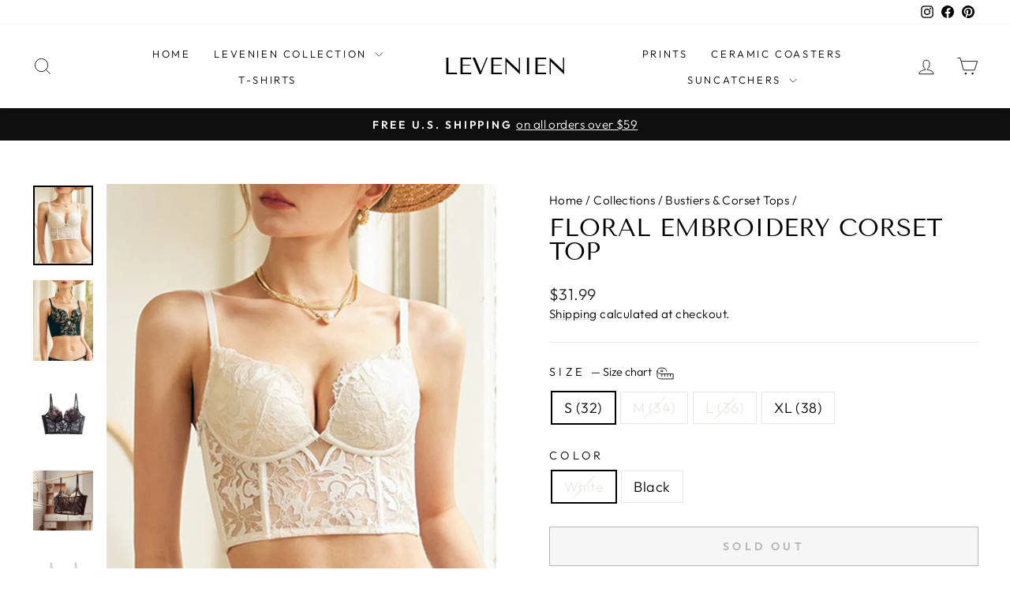

--- FILE ---
content_type: text/html; charset=utf-8
request_url: https://levenien.com/collections/bustiers-corset-tops/products/floral-embroidery-corset-top?variant=41177629065273
body_size: 38999
content:
<!doctype html>
<html class="no-js" lang="en" dir="ltr">
<head>
  <meta charset="utf-8">
  <meta http-equiv="X-UA-Compatible" content="IE=edge,chrome=1">
  <meta name="viewport" content="width=device-width,initial-scale=1">
  <meta name="theme-color" content="#111111">
  <link rel="canonical" href="https://levenien.com/products/floral-embroidery-corset-top">
  <link rel="preconnect" href="https://cdn.shopify.com" crossorigin>
  <link rel="preconnect" href="https://fonts.shopifycdn.com" crossorigin>
  <link rel="dns-prefetch" href="https://productreviews.shopifycdn.com">
  <link rel="dns-prefetch" href="https://ajax.googleapis.com">
  <link rel="dns-prefetch" href="https://maps.googleapis.com">
  <link rel="dns-prefetch" href="https://maps.gstatic.com"><link rel="shortcut icon" href="//levenien.com/cdn/shop/files/favicon_13100ed1-3c98-4d6d-b1f2-100ef5d51285_32x32.jpg?v=1639032713" type="image/png" /><title>Women&#39;s Sexy Floral Embroidery Corset Top - Levenien.com
</title>
<meta name="description" content="Shop on-trend latest collection of bustiers &amp; corset tops at the most affordable price. Buy romantic &amp; sexy lingerie at Levenien.com. A must-have in your wardrobe. Fast delivery."><meta property="og:site_name" content="Levenien">
  <meta property="og:url" content="https://levenien.com/products/floral-embroidery-corset-top">
  <meta property="og:title" content="Floral Embroidery Corset Top">
  <meta property="og:type" content="product">
  <meta property="og:description" content="Shop on-trend latest collection of bustiers &amp; corset tops at the most affordable price. Buy romantic &amp; sexy lingerie at Levenien.com. A must-have in your wardrobe. Fast delivery."><meta property="og:image" content="http://levenien.com/cdn/shop/products/2_99c9193d-4854-49db-9f04-768d30aba5e4.jpg?v=1678498733">
    <meta property="og:image:secure_url" content="https://levenien.com/cdn/shop/products/2_99c9193d-4854-49db-9f04-768d30aba5e4.jpg?v=1678498733">
    <meta property="og:image:width" content="760">
    <meta property="og:image:height" content="1013"><meta name="twitter:site" content="@">
  <meta name="twitter:card" content="summary_large_image">
  <meta name="twitter:title" content="Floral Embroidery Corset Top">
  <meta name="twitter:description" content="Shop on-trend latest collection of bustiers &amp; corset tops at the most affordable price. Buy romantic &amp; sexy lingerie at Levenien.com. A must-have in your wardrobe. Fast delivery.">
<style data-shopify>@font-face {
  font-family: "Tenor Sans";
  font-weight: 400;
  font-style: normal;
  font-display: swap;
  src: url("//levenien.com/cdn/fonts/tenor_sans/tenorsans_n4.966071a72c28462a9256039d3e3dc5b0cf314f65.woff2") format("woff2"),
       url("//levenien.com/cdn/fonts/tenor_sans/tenorsans_n4.2282841d948f9649ba5c3cad6ea46df268141820.woff") format("woff");
}

  @font-face {
  font-family: Outfit;
  font-weight: 300;
  font-style: normal;
  font-display: swap;
  src: url("//levenien.com/cdn/fonts/outfit/outfit_n3.8c97ae4c4fac7c2ea467a6dc784857f4de7e0e37.woff2") format("woff2"),
       url("//levenien.com/cdn/fonts/outfit/outfit_n3.b50a189ccde91f9bceee88f207c18c09f0b62a7b.woff") format("woff");
}


  @font-face {
  font-family: Outfit;
  font-weight: 600;
  font-style: normal;
  font-display: swap;
  src: url("//levenien.com/cdn/fonts/outfit/outfit_n6.dfcbaa80187851df2e8384061616a8eaa1702fdc.woff2") format("woff2"),
       url("//levenien.com/cdn/fonts/outfit/outfit_n6.88384e9fc3e36038624caccb938f24ea8008a91d.woff") format("woff");
}

  
  
</style><link href="//levenien.com/cdn/shop/t/18/assets/theme.css?v=93626464380700918791747963224" rel="stylesheet" type="text/css" media="all" />
<style data-shopify>:root {
    --typeHeaderPrimary: "Tenor Sans";
    --typeHeaderFallback: sans-serif;
    --typeHeaderSize: 36px;
    --typeHeaderWeight: 400;
    --typeHeaderLineHeight: 1;
    --typeHeaderSpacing: 0.0em;

    --typeBasePrimary:Outfit;
    --typeBaseFallback:sans-serif;
    --typeBaseSize: 18px;
    --typeBaseWeight: 300;
    --typeBaseSpacing: 0.025em;
    --typeBaseLineHeight: 1.4;
    --typeBaselineHeightMinus01: 1.3;

    --typeCollectionTitle: 20px;

    --iconWeight: 2px;
    --iconLinecaps: miter;

    
        --buttonRadius: 0;
    

    --colorGridOverlayOpacity: 0.1;
    --colorAnnouncement: #0f0f0f;
    --colorAnnouncementText: #ffffff;

    --colorBody: #ffffff;
    --colorBodyAlpha05: rgba(255, 255, 255, 0.05);
    --colorBodyDim: #f2f2f2;
    --colorBodyLightDim: #fafafa;
    --colorBodyMediumDim: #f5f5f5;


    --colorBorder: #e8e8e1;

    --colorBtnPrimary: #111111;
    --colorBtnPrimaryLight: #2b2b2b;
    --colorBtnPrimaryDim: #040404;
    --colorBtnPrimaryText: #ffffff;

    --colorCartDot: #ff4f33;

    --colorDrawers: #ffffff;
    --colorDrawersDim: #f2f2f2;
    --colorDrawerBorder: #e8e8e1;
    --colorDrawerText: #000000;
    --colorDrawerTextDark: #000000;
    --colorDrawerButton: #111111;
    --colorDrawerButtonText: #ffffff;

    --colorFooter: #ffffff;
    --colorFooterText: #000000;
    --colorFooterTextAlpha01: #000000;

    --colorGridOverlay: #000000;
    --colorGridOverlayOpacity: 0.1;

    --colorHeaderTextAlpha01: rgba(0, 0, 0, 0.1);

    --colorHeroText: #ffffff;

    --colorSmallImageBg: #ffffff;
    --colorLargeImageBg: #0f0f0f;

    --colorImageOverlay: #000000;
    --colorImageOverlayOpacity: 0.1;
    --colorImageOverlayTextShadow: 0.2;

    --colorLink: #000000;

    --colorModalBg: rgba(230, 230, 230, 0.6);

    --colorNav: #ffffff;
    --colorNavText: #000000;

    --colorPrice: #1c1d1d;

    --colorSaleTag: #1c1d1d;
    --colorSaleTagText: #ffffff;

    --colorTextBody: #000000;
    --colorTextBodyAlpha015: rgba(0, 0, 0, 0.15);
    --colorTextBodyAlpha005: rgba(0, 0, 0, 0.05);
    --colorTextBodyAlpha008: rgba(0, 0, 0, 0.08);
    --colorTextSavings: #c20000;

    --urlIcoSelect: url(//levenien.com/cdn/shop/t/18/assets/ico-select.svg);
    --urlIcoSelectFooter: url(//levenien.com/cdn/shop/t/18/assets/ico-select-footer.svg);
    --urlIcoSelectWhite: url(//levenien.com/cdn/shop/t/18/assets/ico-select-white.svg);

    --grid-gutter: 17px;
    --drawer-gutter: 20px;

    --sizeChartMargin: 25px 0;
    --sizeChartIconMargin: 5px;

    --newsletterReminderPadding: 40px;

    /*Shop Pay Installments*/
    --color-body-text: #000000;
    --color-body: #ffffff;
    --color-bg: #ffffff;
    }

    .placeholder-content {
    background-image: linear-gradient(100deg, #ffffff 40%, #f7f7f7 63%, #ffffff 79%);
    }</style><script>
    document.documentElement.className = document.documentElement.className.replace('no-js', 'js');

    window.theme = window.theme || {};
    theme.routes = {
      home: "/",
      cart: "/cart.js",
      cartPage: "/cart",
      cartAdd: "/cart/add.js",
      cartChange: "/cart/change.js",
      search: "/search",
      predictiveSearch: "/search/suggest"
    };
    theme.strings = {
      soldOut: "Sold Out",
      unavailable: "Unavailable",
      inStockLabel: "In stock, ready to ship",
      oneStockLabel: "Low stock - [count] item left",
      otherStockLabel: "Low stock - [count] items left",
      willNotShipUntil: "Ready to ship [date]",
      willBeInStockAfter: "Back in stock [date]",
      waitingForStock: "Backordered, shipping soon",
      savePrice: "Save [saved_amount]",
      cartEmpty: "Your cart is currently empty.",
      cartTermsConfirmation: "You must agree with the terms and conditions of sales to check out",
      searchCollections: "Collections",
      searchPages: "Pages",
      searchArticles: "Articles",
      productFrom: "from ",
      maxQuantity: "You can only have [quantity] of [title] in your cart."
    };
    theme.settings = {
      cartType: "drawer",
      isCustomerTemplate: false,
      moneyFormat: "${{amount}}",
      saveType: "dollar",
      productImageSize: "portrait",
      productImageCover: true,
      predictiveSearch: true,
      predictiveSearchType: null,
      predictiveSearchVendor: false,
      predictiveSearchPrice: true,
      quickView: true,
      themeName: 'Impulse',
      themeVersion: "7.6.2"
    };
  </script>

  <script>window.performance && window.performance.mark && window.performance.mark('shopify.content_for_header.start');</script><meta name="google-site-verification" content="iXdb-BY6OOWTYMD3XRxsoDIJeXjR5GNzKZdE_II67gk">
<meta name="google-site-verification" content="tr572txta9Y38TYUkd4jwjKQb9VHMZ4ZY8Al79YDEew">
<meta name="facebook-domain-verification" content="6m6q34r79f9kdh0h4fmm7glyb29vb2">
<meta id="shopify-digital-wallet" name="shopify-digital-wallet" content="/26677968953/digital_wallets/dialog">
<meta name="shopify-checkout-api-token" content="da34908230317035a1d42cd688fcb68d">
<meta id="in-context-paypal-metadata" data-shop-id="26677968953" data-venmo-supported="false" data-environment="production" data-locale="en_US" data-paypal-v4="true" data-currency="USD">
<link rel="alternate" type="application/json+oembed" href="https://levenien.com/products/floral-embroidery-corset-top.oembed">
<script async="async" src="/checkouts/internal/preloads.js?locale=en-US"></script>
<link rel="preconnect" href="https://shop.app" crossorigin="anonymous">
<script async="async" src="https://shop.app/checkouts/internal/preloads.js?locale=en-US&shop_id=26677968953" crossorigin="anonymous"></script>
<script id="apple-pay-shop-capabilities" type="application/json">{"shopId":26677968953,"countryCode":"US","currencyCode":"USD","merchantCapabilities":["supports3DS"],"merchantId":"gid:\/\/shopify\/Shop\/26677968953","merchantName":"Levenien","requiredBillingContactFields":["postalAddress","email","phone"],"requiredShippingContactFields":["postalAddress","email","phone"],"shippingType":"shipping","supportedNetworks":["visa","masterCard","amex","discover","elo","jcb"],"total":{"type":"pending","label":"Levenien","amount":"1.00"},"shopifyPaymentsEnabled":true,"supportsSubscriptions":true}</script>
<script id="shopify-features" type="application/json">{"accessToken":"da34908230317035a1d42cd688fcb68d","betas":["rich-media-storefront-analytics"],"domain":"levenien.com","predictiveSearch":true,"shopId":26677968953,"locale":"en"}</script>
<script>var Shopify = Shopify || {};
Shopify.shop = "levenien.myshopify.com";
Shopify.locale = "en";
Shopify.currency = {"active":"USD","rate":"1.0"};
Shopify.country = "US";
Shopify.theme = {"name":"Updated copy of Updated Impulse","id":146141380665,"schema_name":"Impulse","schema_version":"7.6.2","theme_store_id":857,"role":"main"};
Shopify.theme.handle = "null";
Shopify.theme.style = {"id":null,"handle":null};
Shopify.cdnHost = "levenien.com/cdn";
Shopify.routes = Shopify.routes || {};
Shopify.routes.root = "/";</script>
<script type="module">!function(o){(o.Shopify=o.Shopify||{}).modules=!0}(window);</script>
<script>!function(o){function n(){var o=[];function n(){o.push(Array.prototype.slice.apply(arguments))}return n.q=o,n}var t=o.Shopify=o.Shopify||{};t.loadFeatures=n(),t.autoloadFeatures=n()}(window);</script>
<script>
  window.ShopifyPay = window.ShopifyPay || {};
  window.ShopifyPay.apiHost = "shop.app\/pay";
  window.ShopifyPay.redirectState = null;
</script>
<script id="shop-js-analytics" type="application/json">{"pageType":"product"}</script>
<script defer="defer" async type="module" src="//levenien.com/cdn/shopifycloud/shop-js/modules/v2/client.init-shop-cart-sync_BT-GjEfc.en.esm.js"></script>
<script defer="defer" async type="module" src="//levenien.com/cdn/shopifycloud/shop-js/modules/v2/chunk.common_D58fp_Oc.esm.js"></script>
<script defer="defer" async type="module" src="//levenien.com/cdn/shopifycloud/shop-js/modules/v2/chunk.modal_xMitdFEc.esm.js"></script>
<script type="module">
  await import("//levenien.com/cdn/shopifycloud/shop-js/modules/v2/client.init-shop-cart-sync_BT-GjEfc.en.esm.js");
await import("//levenien.com/cdn/shopifycloud/shop-js/modules/v2/chunk.common_D58fp_Oc.esm.js");
await import("//levenien.com/cdn/shopifycloud/shop-js/modules/v2/chunk.modal_xMitdFEc.esm.js");

  window.Shopify.SignInWithShop?.initShopCartSync?.({"fedCMEnabled":true,"windoidEnabled":true});

</script>
<script defer="defer" async type="module" src="//levenien.com/cdn/shopifycloud/shop-js/modules/v2/client.payment-terms_Ci9AEqFq.en.esm.js"></script>
<script defer="defer" async type="module" src="//levenien.com/cdn/shopifycloud/shop-js/modules/v2/chunk.common_D58fp_Oc.esm.js"></script>
<script defer="defer" async type="module" src="//levenien.com/cdn/shopifycloud/shop-js/modules/v2/chunk.modal_xMitdFEc.esm.js"></script>
<script type="module">
  await import("//levenien.com/cdn/shopifycloud/shop-js/modules/v2/client.payment-terms_Ci9AEqFq.en.esm.js");
await import("//levenien.com/cdn/shopifycloud/shop-js/modules/v2/chunk.common_D58fp_Oc.esm.js");
await import("//levenien.com/cdn/shopifycloud/shop-js/modules/v2/chunk.modal_xMitdFEc.esm.js");

  
</script>
<script>
  window.Shopify = window.Shopify || {};
  if (!window.Shopify.featureAssets) window.Shopify.featureAssets = {};
  window.Shopify.featureAssets['shop-js'] = {"shop-cart-sync":["modules/v2/client.shop-cart-sync_DZOKe7Ll.en.esm.js","modules/v2/chunk.common_D58fp_Oc.esm.js","modules/v2/chunk.modal_xMitdFEc.esm.js"],"init-fed-cm":["modules/v2/client.init-fed-cm_B6oLuCjv.en.esm.js","modules/v2/chunk.common_D58fp_Oc.esm.js","modules/v2/chunk.modal_xMitdFEc.esm.js"],"shop-cash-offers":["modules/v2/client.shop-cash-offers_D2sdYoxE.en.esm.js","modules/v2/chunk.common_D58fp_Oc.esm.js","modules/v2/chunk.modal_xMitdFEc.esm.js"],"shop-login-button":["modules/v2/client.shop-login-button_QeVjl5Y3.en.esm.js","modules/v2/chunk.common_D58fp_Oc.esm.js","modules/v2/chunk.modal_xMitdFEc.esm.js"],"pay-button":["modules/v2/client.pay-button_DXTOsIq6.en.esm.js","modules/v2/chunk.common_D58fp_Oc.esm.js","modules/v2/chunk.modal_xMitdFEc.esm.js"],"shop-button":["modules/v2/client.shop-button_DQZHx9pm.en.esm.js","modules/v2/chunk.common_D58fp_Oc.esm.js","modules/v2/chunk.modal_xMitdFEc.esm.js"],"avatar":["modules/v2/client.avatar_BTnouDA3.en.esm.js"],"init-windoid":["modules/v2/client.init-windoid_CR1B-cfM.en.esm.js","modules/v2/chunk.common_D58fp_Oc.esm.js","modules/v2/chunk.modal_xMitdFEc.esm.js"],"init-shop-for-new-customer-accounts":["modules/v2/client.init-shop-for-new-customer-accounts_C_vY_xzh.en.esm.js","modules/v2/client.shop-login-button_QeVjl5Y3.en.esm.js","modules/v2/chunk.common_D58fp_Oc.esm.js","modules/v2/chunk.modal_xMitdFEc.esm.js"],"init-shop-email-lookup-coordinator":["modules/v2/client.init-shop-email-lookup-coordinator_BI7n9ZSv.en.esm.js","modules/v2/chunk.common_D58fp_Oc.esm.js","modules/v2/chunk.modal_xMitdFEc.esm.js"],"init-shop-cart-sync":["modules/v2/client.init-shop-cart-sync_BT-GjEfc.en.esm.js","modules/v2/chunk.common_D58fp_Oc.esm.js","modules/v2/chunk.modal_xMitdFEc.esm.js"],"shop-toast-manager":["modules/v2/client.shop-toast-manager_DiYdP3xc.en.esm.js","modules/v2/chunk.common_D58fp_Oc.esm.js","modules/v2/chunk.modal_xMitdFEc.esm.js"],"init-customer-accounts":["modules/v2/client.init-customer-accounts_D9ZNqS-Q.en.esm.js","modules/v2/client.shop-login-button_QeVjl5Y3.en.esm.js","modules/v2/chunk.common_D58fp_Oc.esm.js","modules/v2/chunk.modal_xMitdFEc.esm.js"],"init-customer-accounts-sign-up":["modules/v2/client.init-customer-accounts-sign-up_iGw4briv.en.esm.js","modules/v2/client.shop-login-button_QeVjl5Y3.en.esm.js","modules/v2/chunk.common_D58fp_Oc.esm.js","modules/v2/chunk.modal_xMitdFEc.esm.js"],"shop-follow-button":["modules/v2/client.shop-follow-button_CqMgW2wH.en.esm.js","modules/v2/chunk.common_D58fp_Oc.esm.js","modules/v2/chunk.modal_xMitdFEc.esm.js"],"checkout-modal":["modules/v2/client.checkout-modal_xHeaAweL.en.esm.js","modules/v2/chunk.common_D58fp_Oc.esm.js","modules/v2/chunk.modal_xMitdFEc.esm.js"],"shop-login":["modules/v2/client.shop-login_D91U-Q7h.en.esm.js","modules/v2/chunk.common_D58fp_Oc.esm.js","modules/v2/chunk.modal_xMitdFEc.esm.js"],"lead-capture":["modules/v2/client.lead-capture_BJmE1dJe.en.esm.js","modules/v2/chunk.common_D58fp_Oc.esm.js","modules/v2/chunk.modal_xMitdFEc.esm.js"],"payment-terms":["modules/v2/client.payment-terms_Ci9AEqFq.en.esm.js","modules/v2/chunk.common_D58fp_Oc.esm.js","modules/v2/chunk.modal_xMitdFEc.esm.js"]};
</script>
<script>(function() {
  var isLoaded = false;
  function asyncLoad() {
    if (isLoaded) return;
    isLoaded = true;
    var urls = ["https:\/\/cdn-bundler.nice-team.net\/app\/js\/bundler.js?shop=levenien.myshopify.com"];
    for (var i = 0; i < urls.length; i++) {
      var s = document.createElement('script');
      s.type = 'text/javascript';
      s.async = true;
      s.src = urls[i];
      var x = document.getElementsByTagName('script')[0];
      x.parentNode.insertBefore(s, x);
    }
  };
  if(window.attachEvent) {
    window.attachEvent('onload', asyncLoad);
  } else {
    window.addEventListener('load', asyncLoad, false);
  }
})();</script>
<script id="__st">var __st={"a":26677968953,"offset":-28800,"reqid":"d11b3e3d-d4d6-4eff-a2ed-a6df4743c13a-1769052297","pageurl":"levenien.com\/collections\/bustiers-corset-tops\/products\/floral-embroidery-corset-top?variant=41177629065273","u":"47e420d9e6a1","p":"product","rtyp":"product","rid":6999096098873};</script>
<script>window.ShopifyPaypalV4VisibilityTracking = true;</script>
<script id="captcha-bootstrap">!function(){'use strict';const t='contact',e='account',n='new_comment',o=[[t,t],['blogs',n],['comments',n],[t,'customer']],c=[[e,'customer_login'],[e,'guest_login'],[e,'recover_customer_password'],[e,'create_customer']],r=t=>t.map((([t,e])=>`form[action*='/${t}']:not([data-nocaptcha='true']) input[name='form_type'][value='${e}']`)).join(','),a=t=>()=>t?[...document.querySelectorAll(t)].map((t=>t.form)):[];function s(){const t=[...o],e=r(t);return a(e)}const i='password',u='form_key',d=['recaptcha-v3-token','g-recaptcha-response','h-captcha-response',i],f=()=>{try{return window.sessionStorage}catch{return}},m='__shopify_v',_=t=>t.elements[u];function p(t,e,n=!1){try{const o=window.sessionStorage,c=JSON.parse(o.getItem(e)),{data:r}=function(t){const{data:e,action:n}=t;return t[m]||n?{data:e,action:n}:{data:t,action:n}}(c);for(const[e,n]of Object.entries(r))t.elements[e]&&(t.elements[e].value=n);n&&o.removeItem(e)}catch(o){console.error('form repopulation failed',{error:o})}}const l='form_type',E='cptcha';function T(t){t.dataset[E]=!0}const w=window,h=w.document,L='Shopify',v='ce_forms',y='captcha';let A=!1;((t,e)=>{const n=(g='f06e6c50-85a8-45c8-87d0-21a2b65856fe',I='https://cdn.shopify.com/shopifycloud/storefront-forms-hcaptcha/ce_storefront_forms_captcha_hcaptcha.v1.5.2.iife.js',D={infoText:'Protected by hCaptcha',privacyText:'Privacy',termsText:'Terms'},(t,e,n)=>{const o=w[L][v],c=o.bindForm;if(c)return c(t,g,e,D).then(n);var r;o.q.push([[t,g,e,D],n]),r=I,A||(h.body.append(Object.assign(h.createElement('script'),{id:'captcha-provider',async:!0,src:r})),A=!0)});var g,I,D;w[L]=w[L]||{},w[L][v]=w[L][v]||{},w[L][v].q=[],w[L][y]=w[L][y]||{},w[L][y].protect=function(t,e){n(t,void 0,e),T(t)},Object.freeze(w[L][y]),function(t,e,n,w,h,L){const[v,y,A,g]=function(t,e,n){const i=e?o:[],u=t?c:[],d=[...i,...u],f=r(d),m=r(i),_=r(d.filter((([t,e])=>n.includes(e))));return[a(f),a(m),a(_),s()]}(w,h,L),I=t=>{const e=t.target;return e instanceof HTMLFormElement?e:e&&e.form},D=t=>v().includes(t);t.addEventListener('submit',(t=>{const e=I(t);if(!e)return;const n=D(e)&&!e.dataset.hcaptchaBound&&!e.dataset.recaptchaBound,o=_(e),c=g().includes(e)&&(!o||!o.value);(n||c)&&t.preventDefault(),c&&!n&&(function(t){try{if(!f())return;!function(t){const e=f();if(!e)return;const n=_(t);if(!n)return;const o=n.value;o&&e.removeItem(o)}(t);const e=Array.from(Array(32),(()=>Math.random().toString(36)[2])).join('');!function(t,e){_(t)||t.append(Object.assign(document.createElement('input'),{type:'hidden',name:u})),t.elements[u].value=e}(t,e),function(t,e){const n=f();if(!n)return;const o=[...t.querySelectorAll(`input[type='${i}']`)].map((({name:t})=>t)),c=[...d,...o],r={};for(const[a,s]of new FormData(t).entries())c.includes(a)||(r[a]=s);n.setItem(e,JSON.stringify({[m]:1,action:t.action,data:r}))}(t,e)}catch(e){console.error('failed to persist form',e)}}(e),e.submit())}));const S=(t,e)=>{t&&!t.dataset[E]&&(n(t,e.some((e=>e===t))),T(t))};for(const o of['focusin','change'])t.addEventListener(o,(t=>{const e=I(t);D(e)&&S(e,y())}));const B=e.get('form_key'),M=e.get(l),P=B&&M;t.addEventListener('DOMContentLoaded',(()=>{const t=y();if(P)for(const e of t)e.elements[l].value===M&&p(e,B);[...new Set([...A(),...v().filter((t=>'true'===t.dataset.shopifyCaptcha))])].forEach((e=>S(e,t)))}))}(h,new URLSearchParams(w.location.search),n,t,e,['guest_login'])})(!0,!0)}();</script>
<script integrity="sha256-4kQ18oKyAcykRKYeNunJcIwy7WH5gtpwJnB7kiuLZ1E=" data-source-attribution="shopify.loadfeatures" defer="defer" src="//levenien.com/cdn/shopifycloud/storefront/assets/storefront/load_feature-a0a9edcb.js" crossorigin="anonymous"></script>
<script crossorigin="anonymous" defer="defer" src="//levenien.com/cdn/shopifycloud/storefront/assets/shopify_pay/storefront-65b4c6d7.js?v=20250812"></script>
<script data-source-attribution="shopify.dynamic_checkout.dynamic.init">var Shopify=Shopify||{};Shopify.PaymentButton=Shopify.PaymentButton||{isStorefrontPortableWallets:!0,init:function(){window.Shopify.PaymentButton.init=function(){};var t=document.createElement("script");t.src="https://levenien.com/cdn/shopifycloud/portable-wallets/latest/portable-wallets.en.js",t.type="module",document.head.appendChild(t)}};
</script>
<script data-source-attribution="shopify.dynamic_checkout.buyer_consent">
  function portableWalletsHideBuyerConsent(e){var t=document.getElementById("shopify-buyer-consent"),n=document.getElementById("shopify-subscription-policy-button");t&&n&&(t.classList.add("hidden"),t.setAttribute("aria-hidden","true"),n.removeEventListener("click",e))}function portableWalletsShowBuyerConsent(e){var t=document.getElementById("shopify-buyer-consent"),n=document.getElementById("shopify-subscription-policy-button");t&&n&&(t.classList.remove("hidden"),t.removeAttribute("aria-hidden"),n.addEventListener("click",e))}window.Shopify?.PaymentButton&&(window.Shopify.PaymentButton.hideBuyerConsent=portableWalletsHideBuyerConsent,window.Shopify.PaymentButton.showBuyerConsent=portableWalletsShowBuyerConsent);
</script>
<script>
  function portableWalletsCleanup(e){e&&e.src&&console.error("Failed to load portable wallets script "+e.src);var t=document.querySelectorAll("shopify-accelerated-checkout .shopify-payment-button__skeleton, shopify-accelerated-checkout-cart .wallet-cart-button__skeleton"),e=document.getElementById("shopify-buyer-consent");for(let e=0;e<t.length;e++)t[e].remove();e&&e.remove()}function portableWalletsNotLoadedAsModule(e){e instanceof ErrorEvent&&"string"==typeof e.message&&e.message.includes("import.meta")&&"string"==typeof e.filename&&e.filename.includes("portable-wallets")&&(window.removeEventListener("error",portableWalletsNotLoadedAsModule),window.Shopify.PaymentButton.failedToLoad=e,"loading"===document.readyState?document.addEventListener("DOMContentLoaded",window.Shopify.PaymentButton.init):window.Shopify.PaymentButton.init())}window.addEventListener("error",portableWalletsNotLoadedAsModule);
</script>

<script type="module" src="https://levenien.com/cdn/shopifycloud/portable-wallets/latest/portable-wallets.en.js" onError="portableWalletsCleanup(this)" crossorigin="anonymous"></script>
<script nomodule>
  document.addEventListener("DOMContentLoaded", portableWalletsCleanup);
</script>

<link id="shopify-accelerated-checkout-styles" rel="stylesheet" media="screen" href="https://levenien.com/cdn/shopifycloud/portable-wallets/latest/accelerated-checkout-backwards-compat.css" crossorigin="anonymous">
<style id="shopify-accelerated-checkout-cart">
        #shopify-buyer-consent {
  margin-top: 1em;
  display: inline-block;
  width: 100%;
}

#shopify-buyer-consent.hidden {
  display: none;
}

#shopify-subscription-policy-button {
  background: none;
  border: none;
  padding: 0;
  text-decoration: underline;
  font-size: inherit;
  cursor: pointer;
}

#shopify-subscription-policy-button::before {
  box-shadow: none;
}

      </style>

<script>window.performance && window.performance.mark && window.performance.mark('shopify.content_for_header.end');</script>

  <script src="//levenien.com/cdn/shop/t/18/assets/vendor-scripts-v11.js" defer="defer"></script><script src="//levenien.com/cdn/shop/t/18/assets/theme.js?v=22325264162658116151747963207" defer="defer"></script>
<link href="https://monorail-edge.shopifysvc.com" rel="dns-prefetch">
<script>(function(){if ("sendBeacon" in navigator && "performance" in window) {try {var session_token_from_headers = performance.getEntriesByType('navigation')[0].serverTiming.find(x => x.name == '_s').description;} catch {var session_token_from_headers = undefined;}var session_cookie_matches = document.cookie.match(/_shopify_s=([^;]*)/);var session_token_from_cookie = session_cookie_matches && session_cookie_matches.length === 2 ? session_cookie_matches[1] : "";var session_token = session_token_from_headers || session_token_from_cookie || "";function handle_abandonment_event(e) {var entries = performance.getEntries().filter(function(entry) {return /monorail-edge.shopifysvc.com/.test(entry.name);});if (!window.abandonment_tracked && entries.length === 0) {window.abandonment_tracked = true;var currentMs = Date.now();var navigation_start = performance.timing.navigationStart;var payload = {shop_id: 26677968953,url: window.location.href,navigation_start,duration: currentMs - navigation_start,session_token,page_type: "product"};window.navigator.sendBeacon("https://monorail-edge.shopifysvc.com/v1/produce", JSON.stringify({schema_id: "online_store_buyer_site_abandonment/1.1",payload: payload,metadata: {event_created_at_ms: currentMs,event_sent_at_ms: currentMs}}));}}window.addEventListener('pagehide', handle_abandonment_event);}}());</script>
<script id="web-pixels-manager-setup">(function e(e,d,r,n,o){if(void 0===o&&(o={}),!Boolean(null===(a=null===(i=window.Shopify)||void 0===i?void 0:i.analytics)||void 0===a?void 0:a.replayQueue)){var i,a;window.Shopify=window.Shopify||{};var t=window.Shopify;t.analytics=t.analytics||{};var s=t.analytics;s.replayQueue=[],s.publish=function(e,d,r){return s.replayQueue.push([e,d,r]),!0};try{self.performance.mark("wpm:start")}catch(e){}var l=function(){var e={modern:/Edge?\/(1{2}[4-9]|1[2-9]\d|[2-9]\d{2}|\d{4,})\.\d+(\.\d+|)|Firefox\/(1{2}[4-9]|1[2-9]\d|[2-9]\d{2}|\d{4,})\.\d+(\.\d+|)|Chrom(ium|e)\/(9{2}|\d{3,})\.\d+(\.\d+|)|(Maci|X1{2}).+ Version\/(15\.\d+|(1[6-9]|[2-9]\d|\d{3,})\.\d+)([,.]\d+|)( \(\w+\)|)( Mobile\/\w+|) Safari\/|Chrome.+OPR\/(9{2}|\d{3,})\.\d+\.\d+|(CPU[ +]OS|iPhone[ +]OS|CPU[ +]iPhone|CPU IPhone OS|CPU iPad OS)[ +]+(15[._]\d+|(1[6-9]|[2-9]\d|\d{3,})[._]\d+)([._]\d+|)|Android:?[ /-](13[3-9]|1[4-9]\d|[2-9]\d{2}|\d{4,})(\.\d+|)(\.\d+|)|Android.+Firefox\/(13[5-9]|1[4-9]\d|[2-9]\d{2}|\d{4,})\.\d+(\.\d+|)|Android.+Chrom(ium|e)\/(13[3-9]|1[4-9]\d|[2-9]\d{2}|\d{4,})\.\d+(\.\d+|)|SamsungBrowser\/([2-9]\d|\d{3,})\.\d+/,legacy:/Edge?\/(1[6-9]|[2-9]\d|\d{3,})\.\d+(\.\d+|)|Firefox\/(5[4-9]|[6-9]\d|\d{3,})\.\d+(\.\d+|)|Chrom(ium|e)\/(5[1-9]|[6-9]\d|\d{3,})\.\d+(\.\d+|)([\d.]+$|.*Safari\/(?![\d.]+ Edge\/[\d.]+$))|(Maci|X1{2}).+ Version\/(10\.\d+|(1[1-9]|[2-9]\d|\d{3,})\.\d+)([,.]\d+|)( \(\w+\)|)( Mobile\/\w+|) Safari\/|Chrome.+OPR\/(3[89]|[4-9]\d|\d{3,})\.\d+\.\d+|(CPU[ +]OS|iPhone[ +]OS|CPU[ +]iPhone|CPU IPhone OS|CPU iPad OS)[ +]+(10[._]\d+|(1[1-9]|[2-9]\d|\d{3,})[._]\d+)([._]\d+|)|Android:?[ /-](13[3-9]|1[4-9]\d|[2-9]\d{2}|\d{4,})(\.\d+|)(\.\d+|)|Mobile Safari.+OPR\/([89]\d|\d{3,})\.\d+\.\d+|Android.+Firefox\/(13[5-9]|1[4-9]\d|[2-9]\d{2}|\d{4,})\.\d+(\.\d+|)|Android.+Chrom(ium|e)\/(13[3-9]|1[4-9]\d|[2-9]\d{2}|\d{4,})\.\d+(\.\d+|)|Android.+(UC? ?Browser|UCWEB|U3)[ /]?(15\.([5-9]|\d{2,})|(1[6-9]|[2-9]\d|\d{3,})\.\d+)\.\d+|SamsungBrowser\/(5\.\d+|([6-9]|\d{2,})\.\d+)|Android.+MQ{2}Browser\/(14(\.(9|\d{2,})|)|(1[5-9]|[2-9]\d|\d{3,})(\.\d+|))(\.\d+|)|K[Aa][Ii]OS\/(3\.\d+|([4-9]|\d{2,})\.\d+)(\.\d+|)/},d=e.modern,r=e.legacy,n=navigator.userAgent;return n.match(d)?"modern":n.match(r)?"legacy":"unknown"}(),u="modern"===l?"modern":"legacy",c=(null!=n?n:{modern:"",legacy:""})[u],f=function(e){return[e.baseUrl,"/wpm","/b",e.hashVersion,"modern"===e.buildTarget?"m":"l",".js"].join("")}({baseUrl:d,hashVersion:r,buildTarget:u}),m=function(e){var d=e.version,r=e.bundleTarget,n=e.surface,o=e.pageUrl,i=e.monorailEndpoint;return{emit:function(e){var a=e.status,t=e.errorMsg,s=(new Date).getTime(),l=JSON.stringify({metadata:{event_sent_at_ms:s},events:[{schema_id:"web_pixels_manager_load/3.1",payload:{version:d,bundle_target:r,page_url:o,status:a,surface:n,error_msg:t},metadata:{event_created_at_ms:s}}]});if(!i)return console&&console.warn&&console.warn("[Web Pixels Manager] No Monorail endpoint provided, skipping logging."),!1;try{return self.navigator.sendBeacon.bind(self.navigator)(i,l)}catch(e){}var u=new XMLHttpRequest;try{return u.open("POST",i,!0),u.setRequestHeader("Content-Type","text/plain"),u.send(l),!0}catch(e){return console&&console.warn&&console.warn("[Web Pixels Manager] Got an unhandled error while logging to Monorail."),!1}}}}({version:r,bundleTarget:l,surface:e.surface,pageUrl:self.location.href,monorailEndpoint:e.monorailEndpoint});try{o.browserTarget=l,function(e){var d=e.src,r=e.async,n=void 0===r||r,o=e.onload,i=e.onerror,a=e.sri,t=e.scriptDataAttributes,s=void 0===t?{}:t,l=document.createElement("script"),u=document.querySelector("head"),c=document.querySelector("body");if(l.async=n,l.src=d,a&&(l.integrity=a,l.crossOrigin="anonymous"),s)for(var f in s)if(Object.prototype.hasOwnProperty.call(s,f))try{l.dataset[f]=s[f]}catch(e){}if(o&&l.addEventListener("load",o),i&&l.addEventListener("error",i),u)u.appendChild(l);else{if(!c)throw new Error("Did not find a head or body element to append the script");c.appendChild(l)}}({src:f,async:!0,onload:function(){if(!function(){var e,d;return Boolean(null===(d=null===(e=window.Shopify)||void 0===e?void 0:e.analytics)||void 0===d?void 0:d.initialized)}()){var d=window.webPixelsManager.init(e)||void 0;if(d){var r=window.Shopify.analytics;r.replayQueue.forEach((function(e){var r=e[0],n=e[1],o=e[2];d.publishCustomEvent(r,n,o)})),r.replayQueue=[],r.publish=d.publishCustomEvent,r.visitor=d.visitor,r.initialized=!0}}},onerror:function(){return m.emit({status:"failed",errorMsg:"".concat(f," has failed to load")})},sri:function(e){var d=/^sha384-[A-Za-z0-9+/=]+$/;return"string"==typeof e&&d.test(e)}(c)?c:"",scriptDataAttributes:o}),m.emit({status:"loading"})}catch(e){m.emit({status:"failed",errorMsg:(null==e?void 0:e.message)||"Unknown error"})}}})({shopId: 26677968953,storefrontBaseUrl: "https://levenien.com",extensionsBaseUrl: "https://extensions.shopifycdn.com/cdn/shopifycloud/web-pixels-manager",monorailEndpoint: "https://monorail-edge.shopifysvc.com/unstable/produce_batch",surface: "storefront-renderer",enabledBetaFlags: ["2dca8a86"],webPixelsConfigList: [{"id":"426344505","configuration":"{\"config\":\"{\\\"pixel_id\\\":\\\"G-JC8Y5VJLLF\\\",\\\"target_country\\\":\\\"US\\\",\\\"gtag_events\\\":[{\\\"type\\\":\\\"begin_checkout\\\",\\\"action_label\\\":\\\"G-JC8Y5VJLLF\\\"},{\\\"type\\\":\\\"search\\\",\\\"action_label\\\":\\\"G-JC8Y5VJLLF\\\"},{\\\"type\\\":\\\"view_item\\\",\\\"action_label\\\":[\\\"G-JC8Y5VJLLF\\\",\\\"MC-Y5KEZWQZ7Y\\\"]},{\\\"type\\\":\\\"purchase\\\",\\\"action_label\\\":[\\\"G-JC8Y5VJLLF\\\",\\\"MC-Y5KEZWQZ7Y\\\"]},{\\\"type\\\":\\\"page_view\\\",\\\"action_label\\\":[\\\"G-JC8Y5VJLLF\\\",\\\"MC-Y5KEZWQZ7Y\\\"]},{\\\"type\\\":\\\"add_payment_info\\\",\\\"action_label\\\":\\\"G-JC8Y5VJLLF\\\"},{\\\"type\\\":\\\"add_to_cart\\\",\\\"action_label\\\":\\\"G-JC8Y5VJLLF\\\"}],\\\"enable_monitoring_mode\\\":false}\"}","eventPayloadVersion":"v1","runtimeContext":"OPEN","scriptVersion":"b2a88bafab3e21179ed38636efcd8a93","type":"APP","apiClientId":1780363,"privacyPurposes":[],"dataSharingAdjustments":{"protectedCustomerApprovalScopes":["read_customer_address","read_customer_email","read_customer_name","read_customer_personal_data","read_customer_phone"]}},{"id":"372604985","configuration":"{\"pixelCode\":\"CF4VO9JC77U7TRESCNH0\"}","eventPayloadVersion":"v1","runtimeContext":"STRICT","scriptVersion":"22e92c2ad45662f435e4801458fb78cc","type":"APP","apiClientId":4383523,"privacyPurposes":["ANALYTICS","MARKETING","SALE_OF_DATA"],"dataSharingAdjustments":{"protectedCustomerApprovalScopes":["read_customer_address","read_customer_email","read_customer_name","read_customer_personal_data","read_customer_phone"]}},{"id":"147456057","configuration":"{\"pixel_id\":\"712685306148912\",\"pixel_type\":\"facebook_pixel\",\"metaapp_system_user_token\":\"-\"}","eventPayloadVersion":"v1","runtimeContext":"OPEN","scriptVersion":"ca16bc87fe92b6042fbaa3acc2fbdaa6","type":"APP","apiClientId":2329312,"privacyPurposes":["ANALYTICS","MARKETING","SALE_OF_DATA"],"dataSharingAdjustments":{"protectedCustomerApprovalScopes":["read_customer_address","read_customer_email","read_customer_name","read_customer_personal_data","read_customer_phone"]}},{"id":"65110073","configuration":"{\"tagID\":\"2613663590306\"}","eventPayloadVersion":"v1","runtimeContext":"STRICT","scriptVersion":"18031546ee651571ed29edbe71a3550b","type":"APP","apiClientId":3009811,"privacyPurposes":["ANALYTICS","MARKETING","SALE_OF_DATA"],"dataSharingAdjustments":{"protectedCustomerApprovalScopes":["read_customer_address","read_customer_email","read_customer_name","read_customer_personal_data","read_customer_phone"]}},{"id":"10289209","configuration":"{\"myshopifyDomain\":\"levenien.myshopify.com\"}","eventPayloadVersion":"v1","runtimeContext":"STRICT","scriptVersion":"23b97d18e2aa74363140dc29c9284e87","type":"APP","apiClientId":2775569,"privacyPurposes":["ANALYTICS","MARKETING","SALE_OF_DATA"],"dataSharingAdjustments":{"protectedCustomerApprovalScopes":["read_customer_address","read_customer_email","read_customer_name","read_customer_phone","read_customer_personal_data"]}},{"id":"shopify-app-pixel","configuration":"{}","eventPayloadVersion":"v1","runtimeContext":"STRICT","scriptVersion":"0450","apiClientId":"shopify-pixel","type":"APP","privacyPurposes":["ANALYTICS","MARKETING"]},{"id":"shopify-custom-pixel","eventPayloadVersion":"v1","runtimeContext":"LAX","scriptVersion":"0450","apiClientId":"shopify-pixel","type":"CUSTOM","privacyPurposes":["ANALYTICS","MARKETING"]}],isMerchantRequest: false,initData: {"shop":{"name":"Levenien","paymentSettings":{"currencyCode":"USD"},"myshopifyDomain":"levenien.myshopify.com","countryCode":"US","storefrontUrl":"https:\/\/levenien.com"},"customer":null,"cart":null,"checkout":null,"productVariants":[{"price":{"amount":31.99,"currencyCode":"USD"},"product":{"title":"Floral Embroidery Corset Top","vendor":"Levenien","id":"6999096098873","untranslatedTitle":"Floral Embroidery Corset Top","url":"\/products\/floral-embroidery-corset-top","type":"Bustiers \u0026 Corset Tops"},"id":"41177629065273","image":{"src":"\/\/levenien.com\/cdn\/shop\/products\/2_99c9193d-4854-49db-9f04-768d30aba5e4.jpg?v=1678498733"},"sku":"BRAL0014-1","title":"S (32) \/ White","untranslatedTitle":"S (32) \/ White"},{"price":{"amount":31.99,"currencyCode":"USD"},"product":{"title":"Floral Embroidery Corset Top","vendor":"Levenien","id":"6999096098873","untranslatedTitle":"Floral Embroidery Corset Top","url":"\/products\/floral-embroidery-corset-top","type":"Bustiers \u0026 Corset Tops"},"id":"41177629098041","image":{"src":"\/\/levenien.com\/cdn\/shop\/products\/8_5a3c60d8-c0b2-4206-bc9c-bd33c474520c.jpg?v=1678498733"},"sku":"BRAL0014-2","title":"S (32) \/ Black","untranslatedTitle":"S (32) \/ Black"},{"price":{"amount":31.99,"currencyCode":"USD"},"product":{"title":"Floral Embroidery Corset Top","vendor":"Levenien","id":"6999096098873","untranslatedTitle":"Floral Embroidery Corset Top","url":"\/products\/floral-embroidery-corset-top","type":"Bustiers \u0026 Corset Tops"},"id":"41177629130809","image":{"src":"\/\/levenien.com\/cdn\/shop\/products\/2_99c9193d-4854-49db-9f04-768d30aba5e4.jpg?v=1678498733"},"sku":"BRAL0014-3","title":"M (34) \/ White","untranslatedTitle":"M (34) \/ White"},{"price":{"amount":31.99,"currencyCode":"USD"},"product":{"title":"Floral Embroidery Corset Top","vendor":"Levenien","id":"6999096098873","untranslatedTitle":"Floral Embroidery Corset Top","url":"\/products\/floral-embroidery-corset-top","type":"Bustiers \u0026 Corset Tops"},"id":"41177629163577","image":{"src":"\/\/levenien.com\/cdn\/shop\/products\/8_5a3c60d8-c0b2-4206-bc9c-bd33c474520c.jpg?v=1678498733"},"sku":"BRAL0014-4","title":"M (34) \/ Black","untranslatedTitle":"M (34) \/ Black"},{"price":{"amount":31.99,"currencyCode":"USD"},"product":{"title":"Floral Embroidery Corset Top","vendor":"Levenien","id":"6999096098873","untranslatedTitle":"Floral Embroidery Corset Top","url":"\/products\/floral-embroidery-corset-top","type":"Bustiers \u0026 Corset Tops"},"id":"41177629196345","image":{"src":"\/\/levenien.com\/cdn\/shop\/products\/2_99c9193d-4854-49db-9f04-768d30aba5e4.jpg?v=1678498733"},"sku":"BRAL0014-5","title":"L (36) \/ White","untranslatedTitle":"L (36) \/ White"},{"price":{"amount":31.99,"currencyCode":"USD"},"product":{"title":"Floral Embroidery Corset Top","vendor":"Levenien","id":"6999096098873","untranslatedTitle":"Floral Embroidery Corset Top","url":"\/products\/floral-embroidery-corset-top","type":"Bustiers \u0026 Corset Tops"},"id":"41177629229113","image":{"src":"\/\/levenien.com\/cdn\/shop\/products\/8_5a3c60d8-c0b2-4206-bc9c-bd33c474520c.jpg?v=1678498733"},"sku":"BRAL0014-6","title":"L (36) \/ Black","untranslatedTitle":"L (36) \/ Black"},{"price":{"amount":31.99,"currencyCode":"USD"},"product":{"title":"Floral Embroidery Corset Top","vendor":"Levenien","id":"6999096098873","untranslatedTitle":"Floral Embroidery Corset Top","url":"\/products\/floral-embroidery-corset-top","type":"Bustiers \u0026 Corset Tops"},"id":"41177629261881","image":{"src":"\/\/levenien.com\/cdn\/shop\/products\/2_99c9193d-4854-49db-9f04-768d30aba5e4.jpg?v=1678498733"},"sku":"BRAL0014-7","title":"XL (38) \/ White","untranslatedTitle":"XL (38) \/ White"},{"price":{"amount":31.99,"currencyCode":"USD"},"product":{"title":"Floral Embroidery Corset Top","vendor":"Levenien","id":"6999096098873","untranslatedTitle":"Floral Embroidery Corset Top","url":"\/products\/floral-embroidery-corset-top","type":"Bustiers \u0026 Corset Tops"},"id":"41177629294649","image":{"src":"\/\/levenien.com\/cdn\/shop\/products\/8_5a3c60d8-c0b2-4206-bc9c-bd33c474520c.jpg?v=1678498733"},"sku":"BRAL0014-8","title":"XL (38) \/ Black","untranslatedTitle":"XL (38) \/ Black"}],"purchasingCompany":null},},"https://levenien.com/cdn","fcfee988w5aeb613cpc8e4bc33m6693e112",{"modern":"","legacy":""},{"shopId":"26677968953","storefrontBaseUrl":"https:\/\/levenien.com","extensionBaseUrl":"https:\/\/extensions.shopifycdn.com\/cdn\/shopifycloud\/web-pixels-manager","surface":"storefront-renderer","enabledBetaFlags":"[\"2dca8a86\"]","isMerchantRequest":"false","hashVersion":"fcfee988w5aeb613cpc8e4bc33m6693e112","publish":"custom","events":"[[\"page_viewed\",{}],[\"product_viewed\",{\"productVariant\":{\"price\":{\"amount\":31.99,\"currencyCode\":\"USD\"},\"product\":{\"title\":\"Floral Embroidery Corset Top\",\"vendor\":\"Levenien\",\"id\":\"6999096098873\",\"untranslatedTitle\":\"Floral Embroidery Corset Top\",\"url\":\"\/products\/floral-embroidery-corset-top\",\"type\":\"Bustiers \u0026 Corset Tops\"},\"id\":\"41177629065273\",\"image\":{\"src\":\"\/\/levenien.com\/cdn\/shop\/products\/2_99c9193d-4854-49db-9f04-768d30aba5e4.jpg?v=1678498733\"},\"sku\":\"BRAL0014-1\",\"title\":\"S (32) \/ White\",\"untranslatedTitle\":\"S (32) \/ White\"}}]]"});</script><script>
  window.ShopifyAnalytics = window.ShopifyAnalytics || {};
  window.ShopifyAnalytics.meta = window.ShopifyAnalytics.meta || {};
  window.ShopifyAnalytics.meta.currency = 'USD';
  var meta = {"product":{"id":6999096098873,"gid":"gid:\/\/shopify\/Product\/6999096098873","vendor":"Levenien","type":"Bustiers \u0026 Corset Tops","handle":"floral-embroidery-corset-top","variants":[{"id":41177629065273,"price":3199,"name":"Floral Embroidery Corset Top - S (32) \/ White","public_title":"S (32) \/ White","sku":"BRAL0014-1"},{"id":41177629098041,"price":3199,"name":"Floral Embroidery Corset Top - S (32) \/ Black","public_title":"S (32) \/ Black","sku":"BRAL0014-2"},{"id":41177629130809,"price":3199,"name":"Floral Embroidery Corset Top - M (34) \/ White","public_title":"M (34) \/ White","sku":"BRAL0014-3"},{"id":41177629163577,"price":3199,"name":"Floral Embroidery Corset Top - M (34) \/ Black","public_title":"M (34) \/ Black","sku":"BRAL0014-4"},{"id":41177629196345,"price":3199,"name":"Floral Embroidery Corset Top - L (36) \/ White","public_title":"L (36) \/ White","sku":"BRAL0014-5"},{"id":41177629229113,"price":3199,"name":"Floral Embroidery Corset Top - L (36) \/ Black","public_title":"L (36) \/ Black","sku":"BRAL0014-6"},{"id":41177629261881,"price":3199,"name":"Floral Embroidery Corset Top - XL (38) \/ White","public_title":"XL (38) \/ White","sku":"BRAL0014-7"},{"id":41177629294649,"price":3199,"name":"Floral Embroidery Corset Top - XL (38) \/ Black","public_title":"XL (38) \/ Black","sku":"BRAL0014-8"}],"remote":false},"page":{"pageType":"product","resourceType":"product","resourceId":6999096098873,"requestId":"d11b3e3d-d4d6-4eff-a2ed-a6df4743c13a-1769052297"}};
  for (var attr in meta) {
    window.ShopifyAnalytics.meta[attr] = meta[attr];
  }
</script>
<script class="analytics">
  (function () {
    var customDocumentWrite = function(content) {
      var jquery = null;

      if (window.jQuery) {
        jquery = window.jQuery;
      } else if (window.Checkout && window.Checkout.$) {
        jquery = window.Checkout.$;
      }

      if (jquery) {
        jquery('body').append(content);
      }
    };

    var hasLoggedConversion = function(token) {
      if (token) {
        return document.cookie.indexOf('loggedConversion=' + token) !== -1;
      }
      return false;
    }

    var setCookieIfConversion = function(token) {
      if (token) {
        var twoMonthsFromNow = new Date(Date.now());
        twoMonthsFromNow.setMonth(twoMonthsFromNow.getMonth() + 2);

        document.cookie = 'loggedConversion=' + token + '; expires=' + twoMonthsFromNow;
      }
    }

    var trekkie = window.ShopifyAnalytics.lib = window.trekkie = window.trekkie || [];
    if (trekkie.integrations) {
      return;
    }
    trekkie.methods = [
      'identify',
      'page',
      'ready',
      'track',
      'trackForm',
      'trackLink'
    ];
    trekkie.factory = function(method) {
      return function() {
        var args = Array.prototype.slice.call(arguments);
        args.unshift(method);
        trekkie.push(args);
        return trekkie;
      };
    };
    for (var i = 0; i < trekkie.methods.length; i++) {
      var key = trekkie.methods[i];
      trekkie[key] = trekkie.factory(key);
    }
    trekkie.load = function(config) {
      trekkie.config = config || {};
      trekkie.config.initialDocumentCookie = document.cookie;
      var first = document.getElementsByTagName('script')[0];
      var script = document.createElement('script');
      script.type = 'text/javascript';
      script.onerror = function(e) {
        var scriptFallback = document.createElement('script');
        scriptFallback.type = 'text/javascript';
        scriptFallback.onerror = function(error) {
                var Monorail = {
      produce: function produce(monorailDomain, schemaId, payload) {
        var currentMs = new Date().getTime();
        var event = {
          schema_id: schemaId,
          payload: payload,
          metadata: {
            event_created_at_ms: currentMs,
            event_sent_at_ms: currentMs
          }
        };
        return Monorail.sendRequest("https://" + monorailDomain + "/v1/produce", JSON.stringify(event));
      },
      sendRequest: function sendRequest(endpointUrl, payload) {
        // Try the sendBeacon API
        if (window && window.navigator && typeof window.navigator.sendBeacon === 'function' && typeof window.Blob === 'function' && !Monorail.isIos12()) {
          var blobData = new window.Blob([payload], {
            type: 'text/plain'
          });

          if (window.navigator.sendBeacon(endpointUrl, blobData)) {
            return true;
          } // sendBeacon was not successful

        } // XHR beacon

        var xhr = new XMLHttpRequest();

        try {
          xhr.open('POST', endpointUrl);
          xhr.setRequestHeader('Content-Type', 'text/plain');
          xhr.send(payload);
        } catch (e) {
          console.log(e);
        }

        return false;
      },
      isIos12: function isIos12() {
        return window.navigator.userAgent.lastIndexOf('iPhone; CPU iPhone OS 12_') !== -1 || window.navigator.userAgent.lastIndexOf('iPad; CPU OS 12_') !== -1;
      }
    };
    Monorail.produce('monorail-edge.shopifysvc.com',
      'trekkie_storefront_load_errors/1.1',
      {shop_id: 26677968953,
      theme_id: 146141380665,
      app_name: "storefront",
      context_url: window.location.href,
      source_url: "//levenien.com/cdn/s/trekkie.storefront.1bbfab421998800ff09850b62e84b8915387986d.min.js"});

        };
        scriptFallback.async = true;
        scriptFallback.src = '//levenien.com/cdn/s/trekkie.storefront.1bbfab421998800ff09850b62e84b8915387986d.min.js';
        first.parentNode.insertBefore(scriptFallback, first);
      };
      script.async = true;
      script.src = '//levenien.com/cdn/s/trekkie.storefront.1bbfab421998800ff09850b62e84b8915387986d.min.js';
      first.parentNode.insertBefore(script, first);
    };
    trekkie.load(
      {"Trekkie":{"appName":"storefront","development":false,"defaultAttributes":{"shopId":26677968953,"isMerchantRequest":null,"themeId":146141380665,"themeCityHash":"13407223989581698402","contentLanguage":"en","currency":"USD","eventMetadataId":"6c75938e-e0e2-4e87-8c94-be35029d7a5f"},"isServerSideCookieWritingEnabled":true,"monorailRegion":"shop_domain","enabledBetaFlags":["65f19447"]},"Session Attribution":{},"S2S":{"facebookCapiEnabled":true,"source":"trekkie-storefront-renderer","apiClientId":580111}}
    );

    var loaded = false;
    trekkie.ready(function() {
      if (loaded) return;
      loaded = true;

      window.ShopifyAnalytics.lib = window.trekkie;

      var originalDocumentWrite = document.write;
      document.write = customDocumentWrite;
      try { window.ShopifyAnalytics.merchantGoogleAnalytics.call(this); } catch(error) {};
      document.write = originalDocumentWrite;

      window.ShopifyAnalytics.lib.page(null,{"pageType":"product","resourceType":"product","resourceId":6999096098873,"requestId":"d11b3e3d-d4d6-4eff-a2ed-a6df4743c13a-1769052297","shopifyEmitted":true});

      var match = window.location.pathname.match(/checkouts\/(.+)\/(thank_you|post_purchase)/)
      var token = match? match[1]: undefined;
      if (!hasLoggedConversion(token)) {
        setCookieIfConversion(token);
        window.ShopifyAnalytics.lib.track("Viewed Product",{"currency":"USD","variantId":41177629065273,"productId":6999096098873,"productGid":"gid:\/\/shopify\/Product\/6999096098873","name":"Floral Embroidery Corset Top - S (32) \/ White","price":"31.99","sku":"BRAL0014-1","brand":"Levenien","variant":"S (32) \/ White","category":"Bustiers \u0026 Corset Tops","nonInteraction":true,"remote":false},undefined,undefined,{"shopifyEmitted":true});
      window.ShopifyAnalytics.lib.track("monorail:\/\/trekkie_storefront_viewed_product\/1.1",{"currency":"USD","variantId":41177629065273,"productId":6999096098873,"productGid":"gid:\/\/shopify\/Product\/6999096098873","name":"Floral Embroidery Corset Top - S (32) \/ White","price":"31.99","sku":"BRAL0014-1","brand":"Levenien","variant":"S (32) \/ White","category":"Bustiers \u0026 Corset Tops","nonInteraction":true,"remote":false,"referer":"https:\/\/levenien.com\/collections\/bustiers-corset-tops\/products\/floral-embroidery-corset-top?variant=41177629065273"});
      }
    });


        var eventsListenerScript = document.createElement('script');
        eventsListenerScript.async = true;
        eventsListenerScript.src = "//levenien.com/cdn/shopifycloud/storefront/assets/shop_events_listener-3da45d37.js";
        document.getElementsByTagName('head')[0].appendChild(eventsListenerScript);

})();</script>
  <script>
  if (!window.ga || (window.ga && typeof window.ga !== 'function')) {
    window.ga = function ga() {
      (window.ga.q = window.ga.q || []).push(arguments);
      if (window.Shopify && window.Shopify.analytics && typeof window.Shopify.analytics.publish === 'function') {
        window.Shopify.analytics.publish("ga_stub_called", {}, {sendTo: "google_osp_migration"});
      }
      console.error("Shopify's Google Analytics stub called with:", Array.from(arguments), "\nSee https://help.shopify.com/manual/promoting-marketing/pixels/pixel-migration#google for more information.");
    };
    if (window.Shopify && window.Shopify.analytics && typeof window.Shopify.analytics.publish === 'function') {
      window.Shopify.analytics.publish("ga_stub_initialized", {}, {sendTo: "google_osp_migration"});
    }
  }
</script>
<script
  defer
  src="https://levenien.com/cdn/shopifycloud/perf-kit/shopify-perf-kit-3.0.4.min.js"
  data-application="storefront-renderer"
  data-shop-id="26677968953"
  data-render-region="gcp-us-central1"
  data-page-type="product"
  data-theme-instance-id="146141380665"
  data-theme-name="Impulse"
  data-theme-version="7.6.2"
  data-monorail-region="shop_domain"
  data-resource-timing-sampling-rate="10"
  data-shs="true"
  data-shs-beacon="true"
  data-shs-export-with-fetch="true"
  data-shs-logs-sample-rate="1"
  data-shs-beacon-endpoint="https://levenien.com/api/collect"
></script>
</head>

<body class="template-product" data-center-text="true" data-button_style="square" data-type_header_capitalize="true" data-type_headers_align_text="true" data-type_product_capitalize="true" data-swatch_style="round" >

  <a class="in-page-link visually-hidden skip-link" href="#MainContent">Skip to content</a>

  <div id="PageContainer" class="page-container">
    <div class="transition-body"><!-- BEGIN sections: header-group -->
<div id="shopify-section-sections--18901630779449__header" class="shopify-section shopify-section-group-header-group">

<div id="NavDrawer" class="drawer drawer--left">
  <div class="drawer__contents">
    <div class="drawer__fixed-header">
      <div class="drawer__header appear-animation appear-delay-1">
        <div class="h2 drawer__title"></div>
        <div class="drawer__close">
          <button type="button" class="drawer__close-button js-drawer-close">
            <svg aria-hidden="true" focusable="false" role="presentation" class="icon icon-close" viewBox="0 0 64 64"><title>icon-X</title><path d="m19 17.61 27.12 27.13m0-27.12L19 44.74"/></svg>
            <span class="icon__fallback-text">Close menu</span>
          </button>
        </div>
      </div>
    </div>
    <div class="drawer__scrollable">
      <ul class="mobile-nav" role="navigation" aria-label="Primary"><li class="mobile-nav__item appear-animation appear-delay-2"><a href="/" class="mobile-nav__link mobile-nav__link--top-level">HOME</a></li><li class="mobile-nav__item appear-animation appear-delay-3"><div class="mobile-nav__has-sublist"><a href="/collections"
                    class="mobile-nav__link mobile-nav__link--top-level"
                    id="Label-collections2"
                    >
                    Levenien Collection
                  </a>
                  <div class="mobile-nav__toggle">
                    <button type="button"
                      aria-controls="Linklist-collections2" aria-open="true"
                      aria-labelledby="Label-collections2"
                      class="collapsible-trigger collapsible--auto-height is-open"><span class="collapsible-trigger__icon collapsible-trigger__icon--open" role="presentation">
  <svg aria-hidden="true" focusable="false" role="presentation" class="icon icon--wide icon-chevron-down" viewBox="0 0 28 16"><path d="m1.57 1.59 12.76 12.77L27.1 1.59" stroke-width="2" stroke="#000" fill="none"/></svg>
</span>
</button>
                  </div></div><div id="Linklist-collections2"
                class="mobile-nav__sublist collapsible-content collapsible-content--all is-open"
                style="height: auto;">
                <div class="collapsible-content__inner">
                  <ul class="mobile-nav__sublist"><li class="mobile-nav__item">
                        <div class="mobile-nav__child-item"><a href="/collections/lingerie"
                              class="mobile-nav__link"
                              id="Sublabel-collections-lingerie1"
                              >
                              LINGERIE
                            </a><button type="button"
                              aria-controls="Sublinklist-collections2-collections-lingerie1"
                              aria-labelledby="Sublabel-collections-lingerie1"
                              class="collapsible-trigger is-open"><span class="collapsible-trigger__icon collapsible-trigger__icon--circle collapsible-trigger__icon--open" role="presentation">
  <svg aria-hidden="true" focusable="false" role="presentation" class="icon icon--wide icon-chevron-down" viewBox="0 0 28 16"><path d="m1.57 1.59 12.76 12.77L27.1 1.59" stroke-width="2" stroke="#000" fill="none"/></svg>
</span>
</button></div><div
                            id="Sublinklist-collections2-collections-lingerie1"
                            aria-labelledby="Sublabel-collections-lingerie1"
                            class="mobile-nav__sublist collapsible-content collapsible-content--all is-open"
                            style="height: auto;">
                            <div class="collapsible-content__inner">
                              <ul class="mobile-nav__grandchildlist"><li class="mobile-nav__item">
                                    <a href="/collections/slips" class="mobile-nav__link">
                                      Slips
                                    </a>
                                  </li><li class="mobile-nav__item">
                                    <a href="/collections/babydolls" class="mobile-nav__link">
                                      Babydolls
                                    </a>
                                  </li><li class="mobile-nav__item">
                                    <a href="/collections/robe" class="mobile-nav__link">
                                      Robes
                                    </a>
                                  </li><li class="mobile-nav__item">
                                    <a href="/collections/teddies-bodysuits" class="mobile-nav__link">
                                      Teddies & Bodysuits
                                    </a>
                                  </li><li class="mobile-nav__item">
                                    <a href="/collections/bustiers-corset-tops" class="mobile-nav__link" data-active="true">
                                      Bustiers & Corset Tops
                                    </a>
                                  </li><li class="mobile-nav__item">
                                    <a href="/collections/matching-sets" class="mobile-nav__link">
                                      Matching Sets
                                    </a>
                                  </li><li class="mobile-nav__item">
                                    <a href="/collections/bridal-lingerie" class="mobile-nav__link">
                                      Bridal Lingerie
                                    </a>
                                  </li><li class="mobile-nav__item">
                                    <a href="/collections/see-through-lingerie" class="mobile-nav__link">
                                      See Through Lingerie
                                    </a>
                                  </li><li class="mobile-nav__item">
                                    <a href="/collections/stockings" class="mobile-nav__link">
                                      Stockings
                                    </a>
                                  </li></ul>
                            </div>
                          </div></li><li class="mobile-nav__item">
                        <div class="mobile-nav__child-item"><a href="/collections/sleepwear"
                              class="mobile-nav__link"
                              id="Sublabel-collections-sleepwear2"
                              >
                              SLEEP &amp; LOUNGE
                            </a><button type="button"
                              aria-controls="Sublinklist-collections2-collections-sleepwear2"
                              aria-labelledby="Sublabel-collections-sleepwear2"
                              class="collapsible-trigger"><span class="collapsible-trigger__icon collapsible-trigger__icon--circle collapsible-trigger__icon--open" role="presentation">
  <svg aria-hidden="true" focusable="false" role="presentation" class="icon icon--wide icon-chevron-down" viewBox="0 0 28 16"><path d="m1.57 1.59 12.76 12.77L27.1 1.59" stroke-width="2" stroke="#000" fill="none"/></svg>
</span>
</button></div><div
                            id="Sublinklist-collections2-collections-sleepwear2"
                            aria-labelledby="Sublabel-collections-sleepwear2"
                            class="mobile-nav__sublist collapsible-content collapsible-content--all"
                            >
                            <div class="collapsible-content__inner">
                              <ul class="mobile-nav__grandchildlist"><li class="mobile-nav__item">
                                    <a href="/collections/pajama-sets" class="mobile-nav__link">
                                      Pajama Sets
                                    </a>
                                  </li><li class="mobile-nav__item">
                                    <a href="/collections/cami-sets" class="mobile-nav__link">
                                      Cami Sets
                                    </a>
                                  </li><li class="mobile-nav__item">
                                    <a href="/collections/nighties" class="mobile-nav__link">
                                      Nighties
                                    </a>
                                  </li><li class="mobile-nav__item">
                                    <a href="/collections/lounge" class="mobile-nav__link">
                                      Lounge
                                    </a>
                                  </li></ul>
                            </div>
                          </div></li><li class="mobile-nav__item">
                        <div class="mobile-nav__child-item"><a href="/collections/panties"
                              class="mobile-nav__link"
                              id="Sublabel-collections-panties3"
                              >
                              PANTIES
                            </a><button type="button"
                              aria-controls="Sublinklist-collections2-collections-panties3"
                              aria-labelledby="Sublabel-collections-panties3"
                              class="collapsible-trigger"><span class="collapsible-trigger__icon collapsible-trigger__icon--circle collapsible-trigger__icon--open" role="presentation">
  <svg aria-hidden="true" focusable="false" role="presentation" class="icon icon--wide icon-chevron-down" viewBox="0 0 28 16"><path d="m1.57 1.59 12.76 12.77L27.1 1.59" stroke-width="2" stroke="#000" fill="none"/></svg>
</span>
</button></div><div
                            id="Sublinklist-collections2-collections-panties3"
                            aria-labelledby="Sublabel-collections-panties3"
                            class="mobile-nav__sublist collapsible-content collapsible-content--all"
                            >
                            <div class="collapsible-content__inner">
                              <ul class="mobile-nav__grandchildlist"><li class="mobile-nav__item">
                                    <a href="/collections/hiphuggers" class="mobile-nav__link">
                                      Hiphuggers
                                    </a>
                                  </li></ul>
                            </div>
                          </div></li><li class="mobile-nav__item">
                        <div class="mobile-nav__child-item"><a href="/collections/tops"
                              class="mobile-nav__link"
                              id="Sublabel-collections-tops4"
                              >
                              TOP
                            </a></div></li><li class="mobile-nav__item">
                        <div class="mobile-nav__child-item"><a href="/collections/bottom"
                              class="mobile-nav__link"
                              id="Sublabel-collections-bottom5"
                              >
                              BOTTOM
                            </a></div></li></ul>
                </div>
              </div></li><li class="mobile-nav__item appear-animation appear-delay-4"><a href="/collections/t-shirts" class="mobile-nav__link mobile-nav__link--top-level">T-shirts</a></li><li class="mobile-nav__item appear-animation appear-delay-5"><a href="/collections/prints" class="mobile-nav__link mobile-nav__link--top-level">Prints</a></li><li class="mobile-nav__item appear-animation appear-delay-6"><a href="/collections/ceramic-coasters" class="mobile-nav__link mobile-nav__link--top-level">Ceramic Coasters</a></li><li class="mobile-nav__item appear-animation appear-delay-7"><div class="mobile-nav__has-sublist"><a href="/collections/suncatchers"
                    class="mobile-nav__link mobile-nav__link--top-level"
                    id="Label-collections-suncatchers6"
                    >
                    Suncatchers
                  </a>
                  <div class="mobile-nav__toggle">
                    <button type="button"
                      aria-controls="Linklist-collections-suncatchers6"
                      aria-labelledby="Label-collections-suncatchers6"
                      class="collapsible-trigger collapsible--auto-height"><span class="collapsible-trigger__icon collapsible-trigger__icon--open" role="presentation">
  <svg aria-hidden="true" focusable="false" role="presentation" class="icon icon--wide icon-chevron-down" viewBox="0 0 28 16"><path d="m1.57 1.59 12.76 12.77L27.1 1.59" stroke-width="2" stroke="#000" fill="none"/></svg>
</span>
</button>
                  </div></div><div id="Linklist-collections-suncatchers6"
                class="mobile-nav__sublist collapsible-content collapsible-content--all"
                >
                <div class="collapsible-content__inner">
                  <ul class="mobile-nav__sublist"><li class="mobile-nav__item">
                        <div class="mobile-nav__child-item"><a href="/collections/suncatchers"
                              class="mobile-nav__link"
                              id="Sublabel-collections-suncatchers1"
                              >
                              Suncatchers
                            </a></div></li><li class="mobile-nav__item">
                        <div class="mobile-nav__child-item"><a href="/collections/car-charms"
                              class="mobile-nav__link"
                              id="Sublabel-collections-car-charms2"
                              >
                              Car Charms
                            </a></div></li></ul>
                </div>
              </div></li><li class="mobile-nav__item mobile-nav__item--secondary">
            <div class="grid"><div class="grid__item one-half appear-animation appear-delay-8">
                  <a href="/account" class="mobile-nav__link">Log in
</a>
                </div></div>
          </li></ul><ul class="mobile-nav__social appear-animation appear-delay-9"><li class="mobile-nav__social-item">
            <a target="_blank" rel="noopener" href="https://instagram.com/levenienusa" title="Levenien on Instagram">
              <svg aria-hidden="true" focusable="false" role="presentation" class="icon icon-instagram" viewBox="0 0 32 32"><title>instagram</title><path fill="#444" d="M16 3.094c4.206 0 4.7.019 6.363.094 1.538.069 2.369.325 2.925.544.738.287 1.262.625 1.813 1.175s.894 1.075 1.175 1.813c.212.556.475 1.387.544 2.925.075 1.662.094 2.156.094 6.363s-.019 4.7-.094 6.363c-.069 1.538-.325 2.369-.544 2.925-.288.738-.625 1.262-1.175 1.813s-1.075.894-1.813 1.175c-.556.212-1.387.475-2.925.544-1.663.075-2.156.094-6.363.094s-4.7-.019-6.363-.094c-1.537-.069-2.369-.325-2.925-.544-.737-.288-1.263-.625-1.813-1.175s-.894-1.075-1.175-1.813c-.212-.556-.475-1.387-.544-2.925-.075-1.663-.094-2.156-.094-6.363s.019-4.7.094-6.363c.069-1.537.325-2.369.544-2.925.287-.737.625-1.263 1.175-1.813s1.075-.894 1.813-1.175c.556-.212 1.388-.475 2.925-.544 1.662-.081 2.156-.094 6.363-.094zm0-2.838c-4.275 0-4.813.019-6.494.094-1.675.075-2.819.344-3.819.731-1.037.4-1.913.944-2.788 1.819S1.486 4.656 1.08 5.688c-.387 1-.656 2.144-.731 3.825-.075 1.675-.094 2.213-.094 6.488s.019 4.813.094 6.494c.075 1.675.344 2.819.731 3.825.4 1.038.944 1.913 1.819 2.788s1.756 1.413 2.788 1.819c1 .387 2.144.656 3.825.731s2.213.094 6.494.094 4.813-.019 6.494-.094c1.675-.075 2.819-.344 3.825-.731 1.038-.4 1.913-.944 2.788-1.819s1.413-1.756 1.819-2.788c.387-1 .656-2.144.731-3.825s.094-2.212.094-6.494-.019-4.813-.094-6.494c-.075-1.675-.344-2.819-.731-3.825-.4-1.038-.944-1.913-1.819-2.788s-1.756-1.413-2.788-1.819c-1-.387-2.144-.656-3.825-.731C20.812.275 20.275.256 16 .256z"/><path fill="#444" d="M16 7.912a8.088 8.088 0 0 0 0 16.175c4.463 0 8.087-3.625 8.087-8.088s-3.625-8.088-8.088-8.088zm0 13.338a5.25 5.25 0 1 1 0-10.5 5.25 5.25 0 1 1 0 10.5zM26.294 7.594a1.887 1.887 0 1 1-3.774.002 1.887 1.887 0 0 1 3.774-.003z"/></svg>
              <span class="icon__fallback-text">Instagram</span>
            </a>
          </li><li class="mobile-nav__social-item">
            <a target="_blank" rel="noopener" href="https://www.facebook.com/levenien" title="Levenien on Facebook">
              <svg aria-hidden="true" focusable="false" role="presentation" class="icon icon-facebook" viewBox="0 0 14222 14222"><path d="M14222 7112c0 3549.352-2600.418 6491.344-6000 7024.72V9168h1657l315-2056H8222V5778c0-562 275-1111 1159-1111h897V2917s-814-139-1592-139c-1624 0-2686 984-2686 2767v1567H4194v2056h1806v4968.72C2600.418 13603.344 0 10661.352 0 7112 0 3184.703 3183.703 1 7111 1s7111 3183.703 7111 7111Zm-8222 7025c362 57 733 86 1111 86-377.945 0-749.003-29.485-1111-86.28Zm2222 0v-.28a7107.458 7107.458 0 0 1-167.717 24.267A7407.158 7407.158 0 0 0 8222 14137Zm-167.717 23.987C7745.664 14201.89 7430.797 14223 7111 14223c319.843 0 634.675-21.479 943.283-62.013Z"/></svg>
              <span class="icon__fallback-text">Facebook</span>
            </a>
          </li><li class="mobile-nav__social-item">
            <a target="_blank" rel="noopener" href="https://www.pinterest.com/levenien" title="Levenien on Pinterest">
              <svg aria-hidden="true" focusable="false" role="presentation" class="icon icon-pinterest" viewBox="0 0 256 256"><path d="M0 128.002c0 52.414 31.518 97.442 76.619 117.239-.36-8.938-.064-19.668 2.228-29.393 2.461-10.391 16.47-69.748 16.47-69.748s-4.089-8.173-4.089-20.252c0-18.969 10.994-33.136 24.686-33.136 11.643 0 17.268 8.745 17.268 19.217 0 11.704-7.465 29.211-11.304 45.426-3.207 13.578 6.808 24.653 20.203 24.653 24.252 0 40.586-31.149 40.586-68.055 0-28.054-18.895-49.052-53.262-49.052-38.828 0-63.017 28.956-63.017 61.3 0 11.152 3.288 19.016 8.438 25.106 2.368 2.797 2.697 3.922 1.84 7.134-.614 2.355-2.024 8.025-2.608 10.272-.852 3.242-3.479 4.401-6.409 3.204-17.884-7.301-26.213-26.886-26.213-48.902 0-36.361 30.666-79.961 91.482-79.961 48.87 0 81.035 35.364 81.035 73.325 0 50.213-27.916 87.726-69.066 87.726-13.819 0-26.818-7.47-31.271-15.955 0 0-7.431 29.492-9.005 35.187-2.714 9.869-8.026 19.733-12.883 27.421a127.897 127.897 0 0 0 36.277 5.249c70.684 0 127.996-57.309 127.996-128.005C256.001 57.309 198.689 0 128.005 0 57.314 0 0 57.309 0 128.002Z"/></svg>
              <span class="icon__fallback-text">Pinterest</span>
            </a>
          </li></ul>
    </div>
  </div>
</div>
<div id="CartDrawer" class="drawer drawer--right">
    <form id="CartDrawerForm" action="/cart" method="post" novalidate class="drawer__contents" data-location="cart-drawer">
      <div class="drawer__fixed-header">
        <div class="drawer__header appear-animation appear-delay-1">
          <div class="h2 drawer__title">Cart</div>
          <div class="drawer__close">
            <button type="button" class="drawer__close-button js-drawer-close">
              <svg aria-hidden="true" focusable="false" role="presentation" class="icon icon-close" viewBox="0 0 64 64"><title>icon-X</title><path d="m19 17.61 27.12 27.13m0-27.12L19 44.74"/></svg>
              <span class="icon__fallback-text">Close cart</span>
            </button>
          </div>
        </div>
      </div>

      <div class="drawer__inner">
        <div class="drawer__scrollable">
          <div data-products class="appear-animation appear-delay-2"></div>

          
            <div class="appear-animation appear-delay-3">
              <label for="CartNoteDrawer">Add gift message for free</label>
              <textarea name="note" class="input-full cart-notes" id="CartNoteDrawer"></textarea>
            </div>
          
        </div>

        <div class="drawer__footer appear-animation appear-delay-4">
          <div data-discounts>
            
          </div>

          <div class="cart__item-sub cart__item-row">
            <div class="ajaxcart__subtotal">Subtotal</div>
            <div data-subtotal>$0.00</div>
          </div>

          <div class="cart__item-row text-center">
            <small>
              Shipping, taxes, and discount codes calculated at checkout.<br />
            </small>
          </div>

          

          <div class="cart__checkout-wrapper">
            <button type="submit" name="checkout" data-terms-required="false" class="btn cart__checkout">
              Check out
            </button>

            
              <div class="additional-checkout-buttons additional-checkout-buttons--vertical"><div class="dynamic-checkout__content" id="dynamic-checkout-cart" data-shopify="dynamic-checkout-cart"> <shopify-accelerated-checkout-cart wallet-configs="[{&quot;supports_subs&quot;:true,&quot;supports_def_opts&quot;:false,&quot;name&quot;:&quot;shop_pay&quot;,&quot;wallet_params&quot;:{&quot;shopId&quot;:26677968953,&quot;merchantName&quot;:&quot;Levenien&quot;,&quot;personalized&quot;:true}},{&quot;supports_subs&quot;:true,&quot;supports_def_opts&quot;:false,&quot;name&quot;:&quot;paypal&quot;,&quot;wallet_params&quot;:{&quot;shopId&quot;:26677968953,&quot;countryCode&quot;:&quot;US&quot;,&quot;merchantName&quot;:&quot;Levenien&quot;,&quot;phoneRequired&quot;:true,&quot;companyRequired&quot;:false,&quot;shippingType&quot;:&quot;shipping&quot;,&quot;shopifyPaymentsEnabled&quot;:true,&quot;hasManagedSellingPlanState&quot;:false,&quot;requiresBillingAgreement&quot;:false,&quot;merchantId&quot;:&quot;346F92575MD2E&quot;,&quot;sdkUrl&quot;:&quot;https://www.paypal.com/sdk/js?components=buttons\u0026commit=false\u0026currency=USD\u0026locale=en_US\u0026client-id=AbasDhzlU0HbpiStJiN1KRJ_cNJJ7xYBip7JJoMO0GQpLi8ePNgdbLXkC7_KMeyTg8tnAKW4WKrh9qmf\u0026merchant-id=346F92575MD2E\u0026intent=authorize&quot;}}]" access-token="da34908230317035a1d42cd688fcb68d" buyer-country="US" buyer-locale="en" buyer-currency="USD" shop-id="26677968953" cart-id="d4f7498c27cf8a9fd3d8b32defc8278e" enabled-flags="[&quot;ae0f5bf6&quot;]" > <div class="wallet-button-wrapper"> <ul class='wallet-cart-grid wallet-cart-grid--skeleton' role="list" data-shopify-buttoncontainer="true"> <li data-testid='grid-cell' class='wallet-cart-button-container'><div class='wallet-cart-button wallet-cart-button__skeleton' role='button' disabled aria-hidden='true'>&nbsp</div></li><li data-testid='grid-cell' class='wallet-cart-button-container'><div class='wallet-cart-button wallet-cart-button__skeleton' role='button' disabled aria-hidden='true'>&nbsp</div></li> </ul> </div> </shopify-accelerated-checkout-cart> <small id="shopify-buyer-consent" class="hidden" aria-hidden="true" data-consent-type="subscription"> One or more of the items in your cart is a recurring or deferred purchase. By continuing, I agree to the <span id="shopify-subscription-policy-button">cancellation policy</span> and authorize you to charge my payment method at the prices, frequency and dates listed on this page until my order is fulfilled or I cancel, if permitted. </small> </div></div>
            
          </div>
        </div>
      </div>

      <div class="drawer__cart-empty appear-animation appear-delay-2">
        <div class="drawer__scrollable">
          Your cart is currently empty.
        </div>
      </div>
    </form>
  </div><style>
  .site-nav__link,
  .site-nav__dropdown-link:not(.site-nav__dropdown-link--top-level) {
    font-size: 13px;
  }
  
    .site-nav__link, .mobile-nav__link--top-level {
      text-transform: uppercase;
      letter-spacing: 0.2em;
    }
    .mobile-nav__link--top-level {
      font-size: 1.1em;
    }
  

  

  
.site-header {
      box-shadow: 0 0 1px rgba(0,0,0,0.2);
    }

    .toolbar + .header-sticky-wrapper .site-header {
      border-top: 0;
    }</style>

<div data-section-id="sections--18901630779449__header" data-section-type="header"><div class="toolbar small--hide">
  <div class="page-width">
    <div class="toolbar__content"><div class="toolbar__item">
          <ul class="no-bullets social-icons inline-list toolbar__social"><li>
      <a target="_blank" rel="noopener" href="https://instagram.com/levenienusa" title="Levenien on Instagram">
        <svg aria-hidden="true" focusable="false" role="presentation" class="icon icon-instagram" viewBox="0 0 32 32"><title>instagram</title><path fill="#444" d="M16 3.094c4.206 0 4.7.019 6.363.094 1.538.069 2.369.325 2.925.544.738.287 1.262.625 1.813 1.175s.894 1.075 1.175 1.813c.212.556.475 1.387.544 2.925.075 1.662.094 2.156.094 6.363s-.019 4.7-.094 6.363c-.069 1.538-.325 2.369-.544 2.925-.288.738-.625 1.262-1.175 1.813s-1.075.894-1.813 1.175c-.556.212-1.387.475-2.925.544-1.663.075-2.156.094-6.363.094s-4.7-.019-6.363-.094c-1.537-.069-2.369-.325-2.925-.544-.737-.288-1.263-.625-1.813-1.175s-.894-1.075-1.175-1.813c-.212-.556-.475-1.387-.544-2.925-.075-1.663-.094-2.156-.094-6.363s.019-4.7.094-6.363c.069-1.537.325-2.369.544-2.925.287-.737.625-1.263 1.175-1.813s1.075-.894 1.813-1.175c.556-.212 1.388-.475 2.925-.544 1.662-.081 2.156-.094 6.363-.094zm0-2.838c-4.275 0-4.813.019-6.494.094-1.675.075-2.819.344-3.819.731-1.037.4-1.913.944-2.788 1.819S1.486 4.656 1.08 5.688c-.387 1-.656 2.144-.731 3.825-.075 1.675-.094 2.213-.094 6.488s.019 4.813.094 6.494c.075 1.675.344 2.819.731 3.825.4 1.038.944 1.913 1.819 2.788s1.756 1.413 2.788 1.819c1 .387 2.144.656 3.825.731s2.213.094 6.494.094 4.813-.019 6.494-.094c1.675-.075 2.819-.344 3.825-.731 1.038-.4 1.913-.944 2.788-1.819s1.413-1.756 1.819-2.788c.387-1 .656-2.144.731-3.825s.094-2.212.094-6.494-.019-4.813-.094-6.494c-.075-1.675-.344-2.819-.731-3.825-.4-1.038-.944-1.913-1.819-2.788s-1.756-1.413-2.788-1.819c-1-.387-2.144-.656-3.825-.731C20.812.275 20.275.256 16 .256z"/><path fill="#444" d="M16 7.912a8.088 8.088 0 0 0 0 16.175c4.463 0 8.087-3.625 8.087-8.088s-3.625-8.088-8.088-8.088zm0 13.338a5.25 5.25 0 1 1 0-10.5 5.25 5.25 0 1 1 0 10.5zM26.294 7.594a1.887 1.887 0 1 1-3.774.002 1.887 1.887 0 0 1 3.774-.003z"/></svg>
        <span class="icon__fallback-text">Instagram</span>
      </a>
    </li><li>
      <a target="_blank" rel="noopener" href="https://www.facebook.com/levenien" title="Levenien on Facebook">
        <svg aria-hidden="true" focusable="false" role="presentation" class="icon icon-facebook" viewBox="0 0 14222 14222"><path d="M14222 7112c0 3549.352-2600.418 6491.344-6000 7024.72V9168h1657l315-2056H8222V5778c0-562 275-1111 1159-1111h897V2917s-814-139-1592-139c-1624 0-2686 984-2686 2767v1567H4194v2056h1806v4968.72C2600.418 13603.344 0 10661.352 0 7112 0 3184.703 3183.703 1 7111 1s7111 3183.703 7111 7111Zm-8222 7025c362 57 733 86 1111 86-377.945 0-749.003-29.485-1111-86.28Zm2222 0v-.28a7107.458 7107.458 0 0 1-167.717 24.267A7407.158 7407.158 0 0 0 8222 14137Zm-167.717 23.987C7745.664 14201.89 7430.797 14223 7111 14223c319.843 0 634.675-21.479 943.283-62.013Z"/></svg>
        <span class="icon__fallback-text">Facebook</span>
      </a>
    </li><li>
      <a target="_blank" rel="noopener" href="https://www.pinterest.com/levenien" title="Levenien on Pinterest">
        <svg aria-hidden="true" focusable="false" role="presentation" class="icon icon-pinterest" viewBox="0 0 256 256"><path d="M0 128.002c0 52.414 31.518 97.442 76.619 117.239-.36-8.938-.064-19.668 2.228-29.393 2.461-10.391 16.47-69.748 16.47-69.748s-4.089-8.173-4.089-20.252c0-18.969 10.994-33.136 24.686-33.136 11.643 0 17.268 8.745 17.268 19.217 0 11.704-7.465 29.211-11.304 45.426-3.207 13.578 6.808 24.653 20.203 24.653 24.252 0 40.586-31.149 40.586-68.055 0-28.054-18.895-49.052-53.262-49.052-38.828 0-63.017 28.956-63.017 61.3 0 11.152 3.288 19.016 8.438 25.106 2.368 2.797 2.697 3.922 1.84 7.134-.614 2.355-2.024 8.025-2.608 10.272-.852 3.242-3.479 4.401-6.409 3.204-17.884-7.301-26.213-26.886-26.213-48.902 0-36.361 30.666-79.961 91.482-79.961 48.87 0 81.035 35.364 81.035 73.325 0 50.213-27.916 87.726-69.066 87.726-13.819 0-26.818-7.47-31.271-15.955 0 0-7.431 29.492-9.005 35.187-2.714 9.869-8.026 19.733-12.883 27.421a127.897 127.897 0 0 0 36.277 5.249c70.684 0 127.996-57.309 127.996-128.005C256.001 57.309 198.689 0 128.005 0 57.314 0 0 57.309 0 128.002Z"/></svg>
        <span class="icon__fallback-text">Pinterest</span>
      </a>
    </li></ul>

        </div></div>

  </div>
</div>
<div class="header-sticky-wrapper">
    <div id="HeaderWrapper" class="header-wrapper"><header
        id="SiteHeader"
        class="site-header"
        data-sticky="true"
        data-overlay="false">
        <div class="page-width">
          <div
            class="header-layout header-layout--center-split"
            data-logo-align="center"><div class="header-item header-item--left header-item--navigation"><div class="site-nav small--hide">
                      <a href="/search" class="site-nav__link site-nav__link--icon js-search-header">
                        <svg aria-hidden="true" focusable="false" role="presentation" class="icon icon-search" viewBox="0 0 64 64"><title>icon-search</title><path d="M47.16 28.58A18.58 18.58 0 1 1 28.58 10a18.58 18.58 0 0 1 18.58 18.58ZM54 54 41.94 42"/></svg>
                        <span class="icon__fallback-text">Search</span>
                      </a>
                    </div><div class="site-nav medium-up--hide">
                  <button
                    type="button"
                    class="site-nav__link site-nav__link--icon js-drawer-open-nav"
                    aria-controls="NavDrawer">
                    <svg aria-hidden="true" focusable="false" role="presentation" class="icon icon-hamburger" viewBox="0 0 64 64"><title>icon-hamburger</title><path d="M7 15h51M7 32h43M7 49h51"/></svg>
                    <span class="icon__fallback-text">Site navigation</span>
                  </button>
                </div>
              </div><div class="header-item header-item--logo-split" role="navigation" aria-label="Primary">
  <div class="header-item header-item--split-left"><ul
  class="site-nav site-navigation small--hide"
><li class="site-nav__item site-nav__expanded-item">
      
        <a
          href="/"
          class="site-nav__link site-nav__link--underline"
        >
          HOME
        </a>
      

    </li><li class="site-nav__item site-nav__expanded-item site-nav--has-dropdown site-nav--is-megamenu">
      
        <details
          data-hover="true"
          id="site-nav-item--2"
          class="site-nav__details"
        >
          <summary
            data-link="/collections"
            aria-expanded="false"
            aria-controls="site-nav-item--2"
            class="site-nav__link site-nav__link--underline site-nav__link--has-dropdown"
          >
            Levenien Collection <svg aria-hidden="true" focusable="false" role="presentation" class="icon icon--wide icon-chevron-down" viewBox="0 0 28 16"><path d="m1.57 1.59 12.76 12.77L27.1 1.59" stroke-width="2" stroke="#000" fill="none"/></svg>
          </summary>
      
<div class="site-nav__dropdown megamenu text-left">
            <div class="page-width">
              <div class="grid grid--center">
                <div class="grid__item medium-up--one-fifth appear-animation appear-delay-1"><a href="/collections/lingerie">
                          <div class="svg-mask svg-mask--landscape">



<image-element data-aos="image-fade-in" data-aos-offset="150">


  
<img src="//levenien.com/cdn/shop/collections/32.jpg?v=1659646651&amp;width=5760" alt="Lingerie" srcset="//levenien.com/cdn/shop/collections/32.jpg?v=1659646651&amp;width=352 352w, //levenien.com/cdn/shop/collections/32.jpg?v=1659646651&amp;width=832 832w, //levenien.com/cdn/shop/collections/32.jpg?v=1659646651&amp;width=1200 1200w, //levenien.com/cdn/shop/collections/32.jpg?v=1659646651&amp;width=1920 1920w, //levenien.com/cdn/shop/collections/32.jpg?v=1659646651&amp;width=5760 5760w" width="5760" height="3240.0" loading="lazy" class="megamenu__collection-image image-element" sizes="(min-width: 769px) 20vw, 100vw">
  


</image-element>
</div>
                        </a><div class="h5">
                      <a href="/collections/lingerie" class="site-nav__dropdown-link site-nav__dropdown-link--top-level">LINGERIE</a>
                    </div><div>
                        <a href="/collections/slips" class="site-nav__dropdown-link">
                          Slips
                        </a>
                      </div><div>
                        <a href="/collections/babydolls" class="site-nav__dropdown-link">
                          Babydolls
                        </a>
                      </div><div>
                        <a href="/collections/robe" class="site-nav__dropdown-link">
                          Robes
                        </a>
                      </div><div>
                        <a href="/collections/teddies-bodysuits" class="site-nav__dropdown-link">
                          Teddies & Bodysuits
                        </a>
                      </div><div>
                        <a href="/collections/bustiers-corset-tops" class="site-nav__dropdown-link">
                          Bustiers & Corset Tops
                        </a>
                      </div><div>
                        <a href="/collections/matching-sets" class="site-nav__dropdown-link">
                          Matching Sets
                        </a>
                      </div><div>
                        <a href="/collections/bridal-lingerie" class="site-nav__dropdown-link">
                          Bridal Lingerie
                        </a>
                      </div><div>
                        <a href="/collections/see-through-lingerie" class="site-nav__dropdown-link">
                          See Through Lingerie
                        </a>
                      </div><div>
                        <a href="/collections/stockings" class="site-nav__dropdown-link">
                          Stockings
                        </a>
                      </div></div><div class="grid__item medium-up--one-fifth appear-animation appear-delay-2"><div class="h5">
                      <a href="/collections/sleepwear" class="site-nav__dropdown-link site-nav__dropdown-link--top-level">SLEEP & LOUNGE</a>
                    </div><div>
                        <a href="/collections/pajama-sets" class="site-nav__dropdown-link">
                          Pajama Sets
                        </a>
                      </div><div>
                        <a href="/collections/cami-sets" class="site-nav__dropdown-link">
                          Cami Sets
                        </a>
                      </div><div>
                        <a href="/collections/nighties" class="site-nav__dropdown-link">
                          Nighties
                        </a>
                      </div><div>
                        <a href="/collections/lounge" class="site-nav__dropdown-link">
                          Lounge
                        </a>
                      </div></div><div class="grid__item medium-up--one-fifth appear-animation appear-delay-3"><div class="h5">
                      <a href="/collections/panties" class="site-nav__dropdown-link site-nav__dropdown-link--top-level">PANTIES</a>
                    </div><div>
                        <a href="/collections/hiphuggers" class="site-nav__dropdown-link">
                          Hiphuggers
                        </a>
                      </div></div><div class="grid__item medium-up--one-fifth appear-animation appear-delay-4"><div class="h5">
                      <a href="/collections/tops" class="site-nav__dropdown-link site-nav__dropdown-link--top-level">TOP</a>
                    </div><div class="h5">
                      <a href="/collections/bottom" class="site-nav__dropdown-link site-nav__dropdown-link--top-level">BOTTOM</a>
                    </div></div>
              </div>
            </div>
          </div>
        </details>
      
    </li><li class="site-nav__item site-nav__expanded-item">
      
        <a
          href="/collections/t-shirts"
          class="site-nav__link site-nav__link--underline"
        >
          T-shirts
        </a>
      

    </li></ul>
</div>
  <div class="header-item header-item--logo"><style data-shopify>.header-item--logo,
    .header-layout--left-center .header-item--logo,
    .header-layout--left-center .header-item--icons {
      -webkit-box-flex: 0 1 110px;
      -ms-flex: 0 1 110px;
      flex: 0 1 110px;
    }

    @media only screen and (min-width: 769px) {
      .header-item--logo,
      .header-layout--left-center .header-item--logo,
      .header-layout--left-center .header-item--icons {
        -webkit-box-flex: 0 0 140px;
        -ms-flex: 0 0 140px;
        flex: 0 0 140px;
      }
    }

    .site-header__logo a {
      width: 110px;
    }
    .is-light .site-header__logo .logo--inverted {
      width: 110px;
    }
    @media only screen and (min-width: 769px) {
      .site-header__logo a {
        width: 140px;
      }

      .is-light .site-header__logo .logo--inverted {
        width: 140px;
      }
    }</style><div class="h1 site-header__logo" itemscope itemtype="http://schema.org/Organization" ><a href="/" itemprop="url">Levenien</a></div></div>
  <div class="header-item header-item--split-right"><ul
  class="site-nav site-navigation small--hide"
><li class="site-nav__item site-nav__expanded-item">
      
        <a
          href="/collections/prints"
          class="site-nav__link site-nav__link--underline"
        >
          Prints
        </a>
      

    </li><li class="site-nav__item site-nav__expanded-item">
      
        <a
          href="/collections/ceramic-coasters"
          class="site-nav__link site-nav__link--underline"
        >
          Ceramic Coasters
        </a>
      

    </li><li class="site-nav__item site-nav__expanded-item site-nav--has-dropdown">
      
        <details
          data-hover="true"
          id="site-nav-item--3"
          class="site-nav__details"
        >
          <summary
            data-link="/collections/suncatchers"
            aria-expanded="false"
            aria-controls="site-nav-item--3"
            class="site-nav__link site-nav__link--underline site-nav__link--has-dropdown"
          >
            Suncatchers <svg aria-hidden="true" focusable="false" role="presentation" class="icon icon--wide icon-chevron-down" viewBox="0 0 28 16"><path d="m1.57 1.59 12.76 12.77L27.1 1.59" stroke-width="2" stroke="#000" fill="none"/></svg>
          </summary>
      
<ul class="site-nav__dropdown text-left"><li class="">
                <a href="/collections/suncatchers" class="site-nav__dropdown-link site-nav__dropdown-link--second-level">
                  Suncatchers
</a></li><li class="">
                <a href="/collections/car-charms" class="site-nav__dropdown-link site-nav__dropdown-link--second-level">
                  Car Charms
</a></li></ul>
        </details>
      
    </li></ul>
</div>
</div>
<div class="header-item header-item--icons"><div class="site-nav">
  <div class="site-nav__icons"><a class="site-nav__link site-nav__link--icon small--hide" href="/account">
        <svg aria-hidden="true" focusable="false" role="presentation" class="icon icon-user" viewBox="0 0 64 64"><title>account</title><path d="M35 39.84v-2.53c3.3-1.91 6-6.66 6-11.41 0-7.63 0-13.82-9-13.82s-9 6.19-9 13.82c0 4.75 2.7 9.51 6 11.41v2.53c-10.18.85-18 6-18 12.16h42c0-6.19-7.82-11.31-18-12.16Z"/></svg>
        <span class="icon__fallback-text">Log in
</span>
      </a><a href="/search" class="site-nav__link site-nav__link--icon js-search-header medium-up--hide">
        <svg aria-hidden="true" focusable="false" role="presentation" class="icon icon-search" viewBox="0 0 64 64"><title>icon-search</title><path d="M47.16 28.58A18.58 18.58 0 1 1 28.58 10a18.58 18.58 0 0 1 18.58 18.58ZM54 54 41.94 42"/></svg>
        <span class="icon__fallback-text">Search</span>
      </a><a href="/cart" class="site-nav__link site-nav__link--icon js-drawer-open-cart" aria-controls="CartDrawer" data-icon="cart">
      <span class="cart-link"><svg aria-hidden="true" focusable="false" role="presentation" class="icon icon-cart" viewBox="0 0 64 64"><path style="stroke-miterlimit:10" d="M14 17.44h46.79l-7.94 25.61H20.96l-9.65-35.1H3"/><circle cx="27" cy="53" r="2"/><circle cx="47" cy="53" r="2"/></svg><span class="icon__fallback-text">Cart</span>
        <span class="cart-link__bubble"></span>
      </span>
    </a>
  </div>
</div>
</div>
          </div></div>
        <div class="site-header__search-container">
          <div class="site-header__search">
            <div class="page-width">
              <predictive-search data-context="header" data-enabled="true" data-dark="false">
  <div class="predictive__screen" data-screen></div>
  <form action="/search" method="get" role="search">
    <label for="Search" class="hidden-label">Search</label>
    <div class="search__input-wrap">
      <input
        class="search__input"
        id="Search"
        type="search"
        name="q"
        value=""
        role="combobox"
        aria-expanded="false"
        aria-owns="predictive-search-results"
        aria-controls="predictive-search-results"
        aria-haspopup="listbox"
        aria-autocomplete="list"
        autocorrect="off"
        autocomplete="off"
        autocapitalize="off"
        spellcheck="false"
        placeholder="Search"
        tabindex="0"
      >
      <input name="options[prefix]" type="hidden" value="last">
      <button class="btn--search" type="submit">
        <svg aria-hidden="true" focusable="false" role="presentation" class="icon icon-search" viewBox="0 0 64 64"><defs><style>.cls-1{fill:none;stroke:#000;stroke-miterlimit:10;stroke-width:2px}</style></defs><path class="cls-1" d="M47.16 28.58A18.58 18.58 0 1 1 28.58 10a18.58 18.58 0 0 1 18.58 18.58zM54 54L41.94 42"/></svg>
        <span class="icon__fallback-text">Search</span>
      </button>
    </div>

    <button class="btn--close-search">
      <svg aria-hidden="true" focusable="false" role="presentation" class="icon icon-close" viewBox="0 0 64 64"><defs><style>.cls-1{fill:none;stroke:#000;stroke-miterlimit:10;stroke-width:2px}</style></defs><path class="cls-1" d="M19 17.61l27.12 27.13m0-27.13L19 44.74"/></svg>
    </button>
    <div id="predictive-search" class="search__results" tabindex="-1"></div>
  </form>
</predictive-search>

            </div>
          </div>
        </div>
      </header>
    </div>
  </div>
</div>


</div><div id="shopify-section-sections--18901630779449__announcement" class="shopify-section shopify-section-group-header-group"><style></style>
  <div class="announcement-bar">
    <div class="page-width">
      <div class="slideshow-wrapper">
        <button type="button" class="visually-hidden slideshow__pause" data-id="sections--18901630779449__announcement" aria-live="polite">
          <span class="slideshow__pause-stop">
            <svg aria-hidden="true" focusable="false" role="presentation" class="icon icon-pause" viewBox="0 0 10 13"><path d="M0 0h3v13H0zm7 0h3v13H7z" fill-rule="evenodd"/></svg>
            <span class="icon__fallback-text">Pause slideshow</span>
          </span>
          <span class="slideshow__pause-play">
            <svg aria-hidden="true" focusable="false" role="presentation" class="icon icon-play" viewBox="18.24 17.35 24.52 28.3"><path fill="#323232" d="M22.1 19.151v25.5l20.4-13.489-20.4-12.011z"/></svg>
            <span class="icon__fallback-text">Play slideshow</span>
          </span>
        </button>

        <div
          id="AnnouncementSlider"
          class="announcement-slider"
          data-compact="true"
          data-block-count="1"><div
                id="AnnouncementSlide-announcement-0"
                class="announcement-slider__slide"
                data-index="0"
                
              ><a class="announcement-link" href="/pages/free-shipping"><span class="announcement-text">Free U.S. shipping</span><span class="announcement-link-text">on all orders over $59</span></a></div></div>
      </div>
    </div>
  </div>




</div>
<!-- END sections: header-group --><!-- BEGIN sections: popup-group -->
<div id="shopify-section-sections--18901630844985__newsletter-popup" class="shopify-section shopify-section-group-popup-group index-section--hidden">



<div
  id="NewsletterPopup-sections--18901630844985__newsletter-popup"
  class="modal modal--square modal--mobile-friendly"
  data-section-id="sections--18901630844985__newsletter-popup"
  data-section-type="newsletter-popup"
  data-delay-days="2"
  data-has-reminder=""
  data-delay-seconds="5"
  
  data-test-mode="false">
  <div class="modal__inner">
    <div class="modal__centered medium-up--text-center">
      <div class="modal__centered-content ">

        <div class="newsletter newsletter-popup ">
          

          <div class="newsletter-popup__content"><h3>Get 10% off</h3><div class="rte">
                <p>YOUR FIRST PURCHASE WHEN YOU JOIN OUR MAILING LIST</p>
              </div><div class="popup-cta"><form method="post" action="/contact#newsletter-sections--18901630844985__newsletter-popup" id="newsletter-sections--18901630844985__newsletter-popup" accept-charset="UTF-8" class="contact-form"><input type="hidden" name="form_type" value="customer" /><input type="hidden" name="utf8" value="✓" />
<label for="Email-sections--18901630844985__newsletter-popup" class="hidden-label">Enter your email</label>
    <label for="newsletter-form-submit-sections--18901630844985__newsletter-popup" class="hidden-label">Subscribe</label>
    <input type="hidden" name="contact[tags]" value="prospect,newsletter">
    <input type="hidden" name="contact[context]" value="popup">
    <div class="input-group newsletter__input-group">
      <input type="email" value="" placeholder="Enter your email" name="contact[email]" id="Email-sections--18901630844985__newsletter-popup" class="input-group-field newsletter__input" autocorrect="off" autocapitalize="off" required>
      <div class="input-group-btn">
        <button type="submit" id="newsletter-form-submit-sections--18901630844985__newsletter-popup" class="btn" name="commit">
          <span class="form__submit--large">Subscribe</span>
          <span class="form__submit--small">
            <svg aria-hidden="true" focusable="false" role="presentation" class="icon icon--wide icon-arrow-right" viewBox="0 0 50 15"><title>icon-right-arrow</title><path d="M0 9.63V5.38h35V0l15 7.5L35 15V9.63Z"/></svg>
          </span>
        </button>
      </div>
    </div></form>
</div>
              <a href="/collections" class="btn newsletter-button">
                <div class="button--text">
                  Shop Now
                </div>
              </a>
            

            
              <ul class="no-bullets social-icons inline-list"><li>
      <a target="_blank" rel="noopener" href="https://instagram.com/levenienusa" title="Levenien on Instagram">
        <svg aria-hidden="true" focusable="false" role="presentation" class="icon icon-instagram" viewBox="0 0 32 32"><title>instagram</title><path fill="#444" d="M16 3.094c4.206 0 4.7.019 6.363.094 1.538.069 2.369.325 2.925.544.738.287 1.262.625 1.813 1.175s.894 1.075 1.175 1.813c.212.556.475 1.387.544 2.925.075 1.662.094 2.156.094 6.363s-.019 4.7-.094 6.363c-.069 1.538-.325 2.369-.544 2.925-.288.738-.625 1.262-1.175 1.813s-1.075.894-1.813 1.175c-.556.212-1.387.475-2.925.544-1.663.075-2.156.094-6.363.094s-4.7-.019-6.363-.094c-1.537-.069-2.369-.325-2.925-.544-.737-.288-1.263-.625-1.813-1.175s-.894-1.075-1.175-1.813c-.212-.556-.475-1.387-.544-2.925-.075-1.663-.094-2.156-.094-6.363s.019-4.7.094-6.363c.069-1.537.325-2.369.544-2.925.287-.737.625-1.263 1.175-1.813s1.075-.894 1.813-1.175c.556-.212 1.388-.475 2.925-.544 1.662-.081 2.156-.094 6.363-.094zm0-2.838c-4.275 0-4.813.019-6.494.094-1.675.075-2.819.344-3.819.731-1.037.4-1.913.944-2.788 1.819S1.486 4.656 1.08 5.688c-.387 1-.656 2.144-.731 3.825-.075 1.675-.094 2.213-.094 6.488s.019 4.813.094 6.494c.075 1.675.344 2.819.731 3.825.4 1.038.944 1.913 1.819 2.788s1.756 1.413 2.788 1.819c1 .387 2.144.656 3.825.731s2.213.094 6.494.094 4.813-.019 6.494-.094c1.675-.075 2.819-.344 3.825-.731 1.038-.4 1.913-.944 2.788-1.819s1.413-1.756 1.819-2.788c.387-1 .656-2.144.731-3.825s.094-2.212.094-6.494-.019-4.813-.094-6.494c-.075-1.675-.344-2.819-.731-3.825-.4-1.038-.944-1.913-1.819-2.788s-1.756-1.413-2.788-1.819c-1-.387-2.144-.656-3.825-.731C20.812.275 20.275.256 16 .256z"/><path fill="#444" d="M16 7.912a8.088 8.088 0 0 0 0 16.175c4.463 0 8.087-3.625 8.087-8.088s-3.625-8.088-8.088-8.088zm0 13.338a5.25 5.25 0 1 1 0-10.5 5.25 5.25 0 1 1 0 10.5zM26.294 7.594a1.887 1.887 0 1 1-3.774.002 1.887 1.887 0 0 1 3.774-.003z"/></svg>
        <span class="icon__fallback-text">Instagram</span>
      </a>
    </li><li>
      <a target="_blank" rel="noopener" href="https://www.facebook.com/levenien" title="Levenien on Facebook">
        <svg aria-hidden="true" focusable="false" role="presentation" class="icon icon-facebook" viewBox="0 0 14222 14222"><path d="M14222 7112c0 3549.352-2600.418 6491.344-6000 7024.72V9168h1657l315-2056H8222V5778c0-562 275-1111 1159-1111h897V2917s-814-139-1592-139c-1624 0-2686 984-2686 2767v1567H4194v2056h1806v4968.72C2600.418 13603.344 0 10661.352 0 7112 0 3184.703 3183.703 1 7111 1s7111 3183.703 7111 7111Zm-8222 7025c362 57 733 86 1111 86-377.945 0-749.003-29.485-1111-86.28Zm2222 0v-.28a7107.458 7107.458 0 0 1-167.717 24.267A7407.158 7407.158 0 0 0 8222 14137Zm-167.717 23.987C7745.664 14201.89 7430.797 14223 7111 14223c319.843 0 634.675-21.479 943.283-62.013Z"/></svg>
        <span class="icon__fallback-text">Facebook</span>
      </a>
    </li><li>
      <a target="_blank" rel="noopener" href="https://www.pinterest.com/levenien" title="Levenien on Pinterest">
        <svg aria-hidden="true" focusable="false" role="presentation" class="icon icon-pinterest" viewBox="0 0 256 256"><path d="M0 128.002c0 52.414 31.518 97.442 76.619 117.239-.36-8.938-.064-19.668 2.228-29.393 2.461-10.391 16.47-69.748 16.47-69.748s-4.089-8.173-4.089-20.252c0-18.969 10.994-33.136 24.686-33.136 11.643 0 17.268 8.745 17.268 19.217 0 11.704-7.465 29.211-11.304 45.426-3.207 13.578 6.808 24.653 20.203 24.653 24.252 0 40.586-31.149 40.586-68.055 0-28.054-18.895-49.052-53.262-49.052-38.828 0-63.017 28.956-63.017 61.3 0 11.152 3.288 19.016 8.438 25.106 2.368 2.797 2.697 3.922 1.84 7.134-.614 2.355-2.024 8.025-2.608 10.272-.852 3.242-3.479 4.401-6.409 3.204-17.884-7.301-26.213-26.886-26.213-48.902 0-36.361 30.666-79.961 91.482-79.961 48.87 0 81.035 35.364 81.035 73.325 0 50.213-27.916 87.726-69.066 87.726-13.819 0-26.818-7.47-31.271-15.955 0 0-7.431 29.492-9.005 35.187-2.714 9.869-8.026 19.733-12.883 27.421a127.897 127.897 0 0 0 36.277 5.249c70.684 0 127.996-57.309 127.996-128.005C256.001 57.309 198.689 0 128.005 0 57.314 0 0 57.309 0 128.002Z"/></svg>
        <span class="icon__fallback-text">Pinterest</span>
      </a>
    </li></ul>

            
          </div>
        </div>
      </div>

      <button type="button" class="modal__close js-modal-close text-link">
        <svg aria-hidden="true" focusable="false" role="presentation" class="icon icon-close" viewBox="0 0 64 64"><title>icon-X</title><path d="m19 17.61 27.12 27.13m0-27.12L19 44.74"/></svg>
        <span class="icon__fallback-text">"Close (esc)"</span>
      </button>
    </div>
  </div>
</div>






</div>
<!-- END sections: popup-group --><main class="main-content" id="MainContent">
        <div id="shopify-section-template--18901630419001__main" class="shopify-section">
<div id="ProductSection-template--18901630419001__main-6999096098873"
  class="product-section"
  data-section-id="template--18901630419001__main"
  data-product-id="6999096098873"
  data-section-type="product"
  data-product-handle="floral-embroidery-corset-top"
  data-product-title="Floral Embroidery Corset Top"
  data-product-url="/collections/bustiers-corset-tops/products/floral-embroidery-corset-top"
  data-aspect-ratio="133.28947368421052"
  data-img-url="//levenien.com/cdn/shop/products/2_99c9193d-4854-49db-9f04-768d30aba5e4_{width}x.jpg?v=1678498733"
  
    data-history="true"
  
  data-modal="false"><script type="application/ld+json">
  {
    "@context": "http://schema.org",
    "@type": "Product",
    "offers": [{
          "@type" : "Offer","sku": "BRAL0014-1","availability" : "http://schema.org/OutOfStock",
          "price" : 31.99,
          "priceCurrency" : "USD",
          "priceValidUntil": "2026-01-31",
          "url" : "https:\/\/levenien.com\/products\/floral-embroidery-corset-top?variant=41177629065273"
        },
{
          "@type" : "Offer","sku": "BRAL0014-2","availability" : "http://schema.org/InStock",
          "price" : 31.99,
          "priceCurrency" : "USD",
          "priceValidUntil": "2026-01-31",
          "url" : "https:\/\/levenien.com\/products\/floral-embroidery-corset-top?variant=41177629098041"
        },
{
          "@type" : "Offer","sku": "BRAL0014-3","availability" : "http://schema.org/OutOfStock",
          "price" : 31.99,
          "priceCurrency" : "USD",
          "priceValidUntil": "2026-01-31",
          "url" : "https:\/\/levenien.com\/products\/floral-embroidery-corset-top?variant=41177629130809"
        },
{
          "@type" : "Offer","sku": "BRAL0014-4","availability" : "http://schema.org/OutOfStock",
          "price" : 31.99,
          "priceCurrency" : "USD",
          "priceValidUntil": "2026-01-31",
          "url" : "https:\/\/levenien.com\/products\/floral-embroidery-corset-top?variant=41177629163577"
        },
{
          "@type" : "Offer","sku": "BRAL0014-5","availability" : "http://schema.org/OutOfStock",
          "price" : 31.99,
          "priceCurrency" : "USD",
          "priceValidUntil": "2026-01-31",
          "url" : "https:\/\/levenien.com\/products\/floral-embroidery-corset-top?variant=41177629196345"
        },
{
          "@type" : "Offer","sku": "BRAL0014-6","availability" : "http://schema.org/OutOfStock",
          "price" : 31.99,
          "priceCurrency" : "USD",
          "priceValidUntil": "2026-01-31",
          "url" : "https:\/\/levenien.com\/products\/floral-embroidery-corset-top?variant=41177629229113"
        },
{
          "@type" : "Offer","sku": "BRAL0014-7","availability" : "http://schema.org/InStock",
          "price" : 31.99,
          "priceCurrency" : "USD",
          "priceValidUntil": "2026-01-31",
          "url" : "https:\/\/levenien.com\/products\/floral-embroidery-corset-top?variant=41177629261881"
        },
{
          "@type" : "Offer","sku": "BRAL0014-8","availability" : "http://schema.org/OutOfStock",
          "price" : 31.99,
          "priceCurrency" : "USD",
          "priceValidUntil": "2026-01-31",
          "url" : "https:\/\/levenien.com\/products\/floral-embroidery-corset-top?variant=41177629294649"
        }
],
    "brand": "Levenien",
    "sku": "BRAL0014-1",
    "name": "Floral Embroidery Corset Top",
    "description": "\nBra top\nPadded\nCrop length\n\nFloral embroidery\nZip closure at the side\nUnderwire\n\nAdjustable straps\nBoning throughout\nMaterial: nylon, spandex \n\nHand wash\nOrigin: Imported\n\n\n\n\n\n\n\nSize Chart:   \n\n\n\n     S: 32\"\n     M: 34\"\n     L: 36\"\n     XL: 38\"\n\n\n\n\n\n",
    "category": "",
    "url": "https://levenien.com/products/floral-embroidery-corset-top","image": {
      "@type": "ImageObject",
      "url": "https://levenien.com/cdn/shop/products/2_99c9193d-4854-49db-9f04-768d30aba5e4_1024x1024.jpg?v=1678498733",
      "image": "https://levenien.com/cdn/shop/products/2_99c9193d-4854-49db-9f04-768d30aba5e4_1024x1024.jpg?v=1678498733",
      "name": "Floral Embroidery Corset Top",
      "width": 1024,
      "height": 1024
    }
  }
</script>
<div class="page-content page-content--product">
    <div class="page-width">

      <div class="grid grid--product-images--partial"><div class="grid__item medium-up--one-half product-single__sticky">
<div
    data-product-images
    data-zoom="true"
    data-has-slideshow="true">
    <div class="product__photos product__photos-template--18901630419001__main product__photos--beside">

      <div class="product__main-photos" data-aos data-product-single-media-group>
        <div
          data-product-photos
          data-zoom="true"
          class="product-slideshow"
          id="ProductPhotos-template--18901630419001__main"
        >
<div
  class="product-main-slide starting-slide"
  data-index="0"
  >

  <div data-product-image-main class="product-image-main"><div class="image-wrap" style="height: 0; padding-bottom: 133.28947368421052%;">



<image-element data-aos="image-fade-in" data-aos-offset="150">


  

  
  <img src="//levenien.com/cdn/shop/products/2_99c9193d-4854-49db-9f04-768d30aba5e4.jpg?v=1678498733&width=1080"
    width="1080"
    height="1439.5263157894738"
    class="photoswipe__image
 image-element"
    loading="eager"
    alt="Floral Embroidery Corset Top"
    srcset="
      //levenien.com/cdn/shop/products/2_99c9193d-4854-49db-9f04-768d30aba5e4.jpg?v=1678498733&width=360 360w,
    
      //levenien.com/cdn/shop/products/2_99c9193d-4854-49db-9f04-768d30aba5e4.jpg?v=1678498733&width=540  540w,
    
      //levenien.com/cdn/shop/products/2_99c9193d-4854-49db-9f04-768d30aba5e4.jpg?v=1678498733&width=720  720w,
    
      //levenien.com/cdn/shop/products/2_99c9193d-4854-49db-9f04-768d30aba5e4.jpg?v=1678498733&width=900  900w,
    
      //levenien.com/cdn/shop/products/2_99c9193d-4854-49db-9f04-768d30aba5e4.jpg?v=1678498733&width=1080  1080w,
    
"
    data-photoswipe-src="//levenien.com/cdn/shop/products/2_99c9193d-4854-49db-9f04-768d30aba5e4.jpg?v=1678498733&width=1800"
    data-photoswipe-width="760"
    data-photoswipe-height="1013"
    data-index="1"
    sizes="(min-width: 769px) 50vw, 75vw"
  >


</image-element>
<button type="button" class="btn btn--body btn--circle js-photoswipe__zoom product__photo-zoom">
            <svg aria-hidden="true" focusable="false" role="presentation" class="icon icon-search" viewBox="0 0 64 64"><title>icon-search</title><path d="M47.16 28.58A18.58 18.58 0 1 1 28.58 10a18.58 18.58 0 0 1 18.58 18.58ZM54 54 41.94 42"/></svg>
            <span class="icon__fallback-text">Close (esc)</span>
          </button></div></div>

</div>

<div
  class="product-main-slide secondary-slide"
  data-index="1"
  >

  <div data-product-image-main class="product-image-main"><div class="image-wrap" style="height: 0; padding-bottom: 133.28947368421052%;">



<image-element data-aos="image-fade-in" data-aos-offset="150">


  

  
  <img src="//levenien.com/cdn/shop/products/8_5a3c60d8-c0b2-4206-bc9c-bd33c474520c.jpg?v=1678498733&width=1080"
    width="1080"
    height="1439.5263157894738"
    class="photoswipe__image
 image-element"
    loading="eager"
    alt="Floral Embroidery Corset Top"
    srcset="
      //levenien.com/cdn/shop/products/8_5a3c60d8-c0b2-4206-bc9c-bd33c474520c.jpg?v=1678498733&width=360 360w,
    
      //levenien.com/cdn/shop/products/8_5a3c60d8-c0b2-4206-bc9c-bd33c474520c.jpg?v=1678498733&width=540  540w,
    
      //levenien.com/cdn/shop/products/8_5a3c60d8-c0b2-4206-bc9c-bd33c474520c.jpg?v=1678498733&width=720  720w,
    
      //levenien.com/cdn/shop/products/8_5a3c60d8-c0b2-4206-bc9c-bd33c474520c.jpg?v=1678498733&width=900  900w,
    
      //levenien.com/cdn/shop/products/8_5a3c60d8-c0b2-4206-bc9c-bd33c474520c.jpg?v=1678498733&width=1080  1080w,
    
"
    data-photoswipe-src="//levenien.com/cdn/shop/products/8_5a3c60d8-c0b2-4206-bc9c-bd33c474520c.jpg?v=1678498733&width=1800"
    data-photoswipe-width="760"
    data-photoswipe-height="1013"
    data-index="2"
    sizes="(min-width: 769px) 50vw, 75vw"
  >


</image-element>
<button type="button" class="btn btn--body btn--circle js-photoswipe__zoom product__photo-zoom">
            <svg aria-hidden="true" focusable="false" role="presentation" class="icon icon-search" viewBox="0 0 64 64"><title>icon-search</title><path d="M47.16 28.58A18.58 18.58 0 1 1 28.58 10a18.58 18.58 0 0 1 18.58 18.58ZM54 54 41.94 42"/></svg>
            <span class="icon__fallback-text">Close (esc)</span>
          </button></div></div>

</div>

<div
  class="product-main-slide secondary-slide"
  data-index="2"
  >

  <div data-product-image-main class="product-image-main"><div class="image-wrap" style="height: 0; padding-bottom: 133.28947368421052%;">



<image-element data-aos="image-fade-in" data-aos-offset="150">


  

  
  <img src="//levenien.com/cdn/shop/products/7_9da948c2-97c2-405a-9fdc-5d3cc6a24c5a.jpg?v=1678498733&width=1080"
    width="1080"
    height="1439.5263157894738"
    class="photoswipe__image
 image-element"
    loading="eager"
    alt="Floral Embroidery Corset Top"
    srcset="
      //levenien.com/cdn/shop/products/7_9da948c2-97c2-405a-9fdc-5d3cc6a24c5a.jpg?v=1678498733&width=360 360w,
    
      //levenien.com/cdn/shop/products/7_9da948c2-97c2-405a-9fdc-5d3cc6a24c5a.jpg?v=1678498733&width=540  540w,
    
      //levenien.com/cdn/shop/products/7_9da948c2-97c2-405a-9fdc-5d3cc6a24c5a.jpg?v=1678498733&width=720  720w,
    
      //levenien.com/cdn/shop/products/7_9da948c2-97c2-405a-9fdc-5d3cc6a24c5a.jpg?v=1678498733&width=900  900w,
    
      //levenien.com/cdn/shop/products/7_9da948c2-97c2-405a-9fdc-5d3cc6a24c5a.jpg?v=1678498733&width=1080  1080w,
    
"
    data-photoswipe-src="//levenien.com/cdn/shop/products/7_9da948c2-97c2-405a-9fdc-5d3cc6a24c5a.jpg?v=1678498733&width=1800"
    data-photoswipe-width="760"
    data-photoswipe-height="1013"
    data-index="3"
    sizes="(min-width: 769px) 50vw, 75vw"
  >


</image-element>
<button type="button" class="btn btn--body btn--circle js-photoswipe__zoom product__photo-zoom">
            <svg aria-hidden="true" focusable="false" role="presentation" class="icon icon-search" viewBox="0 0 64 64"><title>icon-search</title><path d="M47.16 28.58A18.58 18.58 0 1 1 28.58 10a18.58 18.58 0 0 1 18.58 18.58ZM54 54 41.94 42"/></svg>
            <span class="icon__fallback-text">Close (esc)</span>
          </button></div></div>

</div>

<div
  class="product-main-slide secondary-slide"
  data-index="3"
  >

  <div data-product-image-main class="product-image-main"><div class="image-wrap" style="height: 0; padding-bottom: 100.0%;">



<image-element data-aos="image-fade-in" data-aos-offset="150">


  

  
  <img src="//levenien.com/cdn/shop/products/13_7d4cad8e-7876-4855-8798-db4ed092d41b.jpg?v=1678498733&width=1080"
    width="1080"
    height="1080.0"
    class="photoswipe__image
 image-element"
    loading="eager"
    alt="Floral Embroidery Corset Top"
    srcset="
      //levenien.com/cdn/shop/products/13_7d4cad8e-7876-4855-8798-db4ed092d41b.jpg?v=1678498733&width=360 360w,
    
      //levenien.com/cdn/shop/products/13_7d4cad8e-7876-4855-8798-db4ed092d41b.jpg?v=1678498733&width=540  540w,
    
      //levenien.com/cdn/shop/products/13_7d4cad8e-7876-4855-8798-db4ed092d41b.jpg?v=1678498733&width=720  720w,
    
      //levenien.com/cdn/shop/products/13_7d4cad8e-7876-4855-8798-db4ed092d41b.jpg?v=1678498733&width=900  900w,
    
      //levenien.com/cdn/shop/products/13_7d4cad8e-7876-4855-8798-db4ed092d41b.jpg?v=1678498733&width=1080  1080w,
    
"
    data-photoswipe-src="//levenien.com/cdn/shop/products/13_7d4cad8e-7876-4855-8798-db4ed092d41b.jpg?v=1678498733&width=1800"
    data-photoswipe-width="800"
    data-photoswipe-height="800"
    data-index="4"
    sizes="(min-width: 769px) 50vw, 75vw"
  >


</image-element>
<button type="button" class="btn btn--body btn--circle js-photoswipe__zoom product__photo-zoom">
            <svg aria-hidden="true" focusable="false" role="presentation" class="icon icon-search" viewBox="0 0 64 64"><title>icon-search</title><path d="M47.16 28.58A18.58 18.58 0 1 1 28.58 10a18.58 18.58 0 0 1 18.58 18.58ZM54 54 41.94 42"/></svg>
            <span class="icon__fallback-text">Close (esc)</span>
          </button></div></div>

</div>

<div
  class="product-main-slide secondary-slide"
  data-index="4"
  >

  <div data-product-image-main class="product-image-main"><div class="image-wrap" style="height: 0; padding-bottom: 133.28947368421052%;">



<image-element data-aos="image-fade-in" data-aos-offset="150">


  

  
  <img src="//levenien.com/cdn/shop/products/1_7742db1d-6b43-4e09-8f8d-9fc4e2c93e94.jpg?v=1678498733&width=1080"
    width="1080"
    height="1439.5263157894738"
    class="photoswipe__image
 image-element"
    loading="eager"
    alt="Floral Embroidery Corset Top"
    srcset="
      //levenien.com/cdn/shop/products/1_7742db1d-6b43-4e09-8f8d-9fc4e2c93e94.jpg?v=1678498733&width=360 360w,
    
      //levenien.com/cdn/shop/products/1_7742db1d-6b43-4e09-8f8d-9fc4e2c93e94.jpg?v=1678498733&width=540  540w,
    
      //levenien.com/cdn/shop/products/1_7742db1d-6b43-4e09-8f8d-9fc4e2c93e94.jpg?v=1678498733&width=720  720w,
    
      //levenien.com/cdn/shop/products/1_7742db1d-6b43-4e09-8f8d-9fc4e2c93e94.jpg?v=1678498733&width=900  900w,
    
      //levenien.com/cdn/shop/products/1_7742db1d-6b43-4e09-8f8d-9fc4e2c93e94.jpg?v=1678498733&width=1080  1080w,
    
"
    data-photoswipe-src="//levenien.com/cdn/shop/products/1_7742db1d-6b43-4e09-8f8d-9fc4e2c93e94.jpg?v=1678498733&width=1800"
    data-photoswipe-width="760"
    data-photoswipe-height="1013"
    data-index="5"
    sizes="(min-width: 769px) 50vw, 75vw"
  >


</image-element>
<button type="button" class="btn btn--body btn--circle js-photoswipe__zoom product__photo-zoom">
            <svg aria-hidden="true" focusable="false" role="presentation" class="icon icon-search" viewBox="0 0 64 64"><title>icon-search</title><path d="M47.16 28.58A18.58 18.58 0 1 1 28.58 10a18.58 18.58 0 0 1 18.58 18.58ZM54 54 41.94 42"/></svg>
            <span class="icon__fallback-text">Close (esc)</span>
          </button></div></div>

</div>

<div
  class="product-main-slide secondary-slide"
  data-index="5"
  >

  <div data-product-image-main class="product-image-main"><div class="image-wrap" style="height: 0; padding-bottom: 133.28947368421052%;">



<image-element data-aos="image-fade-in" data-aos-offset="150">


  

  
  <img src="//levenien.com/cdn/shop/products/3_07615791-aa56-4d02-9e8d-0136d6c65eaf.jpg?v=1678498733&width=1080"
    width="1080"
    height="1439.5263157894738"
    class="photoswipe__image
 image-element"
    loading="eager"
    alt="Floral Embroidery Corset Top"
    srcset="
      //levenien.com/cdn/shop/products/3_07615791-aa56-4d02-9e8d-0136d6c65eaf.jpg?v=1678498733&width=360 360w,
    
      //levenien.com/cdn/shop/products/3_07615791-aa56-4d02-9e8d-0136d6c65eaf.jpg?v=1678498733&width=540  540w,
    
      //levenien.com/cdn/shop/products/3_07615791-aa56-4d02-9e8d-0136d6c65eaf.jpg?v=1678498733&width=720  720w,
    
      //levenien.com/cdn/shop/products/3_07615791-aa56-4d02-9e8d-0136d6c65eaf.jpg?v=1678498733&width=900  900w,
    
      //levenien.com/cdn/shop/products/3_07615791-aa56-4d02-9e8d-0136d6c65eaf.jpg?v=1678498733&width=1080  1080w,
    
"
    data-photoswipe-src="//levenien.com/cdn/shop/products/3_07615791-aa56-4d02-9e8d-0136d6c65eaf.jpg?v=1678498733&width=1800"
    data-photoswipe-width="760"
    data-photoswipe-height="1013"
    data-index="6"
    sizes="(min-width: 769px) 50vw, 75vw"
  >


</image-element>
<button type="button" class="btn btn--body btn--circle js-photoswipe__zoom product__photo-zoom">
            <svg aria-hidden="true" focusable="false" role="presentation" class="icon icon-search" viewBox="0 0 64 64"><title>icon-search</title><path d="M47.16 28.58A18.58 18.58 0 1 1 28.58 10a18.58 18.58 0 0 1 18.58 18.58ZM54 54 41.94 42"/></svg>
            <span class="icon__fallback-text">Close (esc)</span>
          </button></div></div>

</div>

<div
  class="product-main-slide secondary-slide"
  data-index="6"
  >

  <div data-product-image-main class="product-image-main"><div class="image-wrap" style="height: 0; padding-bottom: 133.28947368421052%;">



<image-element data-aos="image-fade-in" data-aos-offset="150">


  

  
  <img src="//levenien.com/cdn/shop/products/4_a7fd0dcd-d111-4f11-a1d7-b80880766bc5.jpg?v=1678498733&width=1080"
    width="1080"
    height="1439.5263157894738"
    class="photoswipe__image
 image-element"
    loading="eager"
    alt="Floral Embroidery Corset Top"
    srcset="
      //levenien.com/cdn/shop/products/4_a7fd0dcd-d111-4f11-a1d7-b80880766bc5.jpg?v=1678498733&width=360 360w,
    
      //levenien.com/cdn/shop/products/4_a7fd0dcd-d111-4f11-a1d7-b80880766bc5.jpg?v=1678498733&width=540  540w,
    
      //levenien.com/cdn/shop/products/4_a7fd0dcd-d111-4f11-a1d7-b80880766bc5.jpg?v=1678498733&width=720  720w,
    
      //levenien.com/cdn/shop/products/4_a7fd0dcd-d111-4f11-a1d7-b80880766bc5.jpg?v=1678498733&width=900  900w,
    
      //levenien.com/cdn/shop/products/4_a7fd0dcd-d111-4f11-a1d7-b80880766bc5.jpg?v=1678498733&width=1080  1080w,
    
"
    data-photoswipe-src="//levenien.com/cdn/shop/products/4_a7fd0dcd-d111-4f11-a1d7-b80880766bc5.jpg?v=1678498733&width=1800"
    data-photoswipe-width="760"
    data-photoswipe-height="1013"
    data-index="7"
    sizes="(min-width: 769px) 50vw, 75vw"
  >


</image-element>
<button type="button" class="btn btn--body btn--circle js-photoswipe__zoom product__photo-zoom">
            <svg aria-hidden="true" focusable="false" role="presentation" class="icon icon-search" viewBox="0 0 64 64"><title>icon-search</title><path d="M47.16 28.58A18.58 18.58 0 1 1 28.58 10a18.58 18.58 0 0 1 18.58 18.58ZM54 54 41.94 42"/></svg>
            <span class="icon__fallback-text">Close (esc)</span>
          </button></div></div>

</div>

<div
  class="product-main-slide secondary-slide"
  data-index="7"
  >

  <div data-product-image-main class="product-image-main"><div class="image-wrap" style="height: 0; padding-bottom: 133.28947368421052%;">



<image-element data-aos="image-fade-in" data-aos-offset="150">


  

  
  <img src="//levenien.com/cdn/shop/products/5_a5d7d0b3-e547-437d-9c04-3d5ab2914317.jpg?v=1678498733&width=1080"
    width="1080"
    height="1439.5263157894738"
    class="photoswipe__image
 image-element"
    loading="eager"
    alt="Floral Embroidery Corset Top"
    srcset="
      //levenien.com/cdn/shop/products/5_a5d7d0b3-e547-437d-9c04-3d5ab2914317.jpg?v=1678498733&width=360 360w,
    
      //levenien.com/cdn/shop/products/5_a5d7d0b3-e547-437d-9c04-3d5ab2914317.jpg?v=1678498733&width=540  540w,
    
      //levenien.com/cdn/shop/products/5_a5d7d0b3-e547-437d-9c04-3d5ab2914317.jpg?v=1678498733&width=720  720w,
    
      //levenien.com/cdn/shop/products/5_a5d7d0b3-e547-437d-9c04-3d5ab2914317.jpg?v=1678498733&width=900  900w,
    
      //levenien.com/cdn/shop/products/5_a5d7d0b3-e547-437d-9c04-3d5ab2914317.jpg?v=1678498733&width=1080  1080w,
    
"
    data-photoswipe-src="//levenien.com/cdn/shop/products/5_a5d7d0b3-e547-437d-9c04-3d5ab2914317.jpg?v=1678498733&width=1800"
    data-photoswipe-width="760"
    data-photoswipe-height="1013"
    data-index="8"
    sizes="(min-width: 769px) 50vw, 75vw"
  >


</image-element>
<button type="button" class="btn btn--body btn--circle js-photoswipe__zoom product__photo-zoom">
            <svg aria-hidden="true" focusable="false" role="presentation" class="icon icon-search" viewBox="0 0 64 64"><title>icon-search</title><path d="M47.16 28.58A18.58 18.58 0 1 1 28.58 10a18.58 18.58 0 0 1 18.58 18.58ZM54 54 41.94 42"/></svg>
            <span class="icon__fallback-text">Close (esc)</span>
          </button></div></div>

</div>

<div
  class="product-main-slide secondary-slide"
  data-index="8"
  >

  <div data-product-image-main class="product-image-main"><div class="image-wrap" style="height: 0; padding-bottom: 133.28947368421052%;">



<image-element data-aos="image-fade-in" data-aos-offset="150">


  

  
  <img src="//levenien.com/cdn/shop/products/6_27aef57f-0d5a-4d44-aaed-f0ac2abc67fa.jpg?v=1678498733&width=1080"
    width="1080"
    height="1439.5263157894738"
    class="photoswipe__image
 image-element"
    loading="eager"
    alt="Floral Embroidery Corset Top"
    srcset="
      //levenien.com/cdn/shop/products/6_27aef57f-0d5a-4d44-aaed-f0ac2abc67fa.jpg?v=1678498733&width=360 360w,
    
      //levenien.com/cdn/shop/products/6_27aef57f-0d5a-4d44-aaed-f0ac2abc67fa.jpg?v=1678498733&width=540  540w,
    
      //levenien.com/cdn/shop/products/6_27aef57f-0d5a-4d44-aaed-f0ac2abc67fa.jpg?v=1678498733&width=720  720w,
    
      //levenien.com/cdn/shop/products/6_27aef57f-0d5a-4d44-aaed-f0ac2abc67fa.jpg?v=1678498733&width=900  900w,
    
      //levenien.com/cdn/shop/products/6_27aef57f-0d5a-4d44-aaed-f0ac2abc67fa.jpg?v=1678498733&width=1080  1080w,
    
"
    data-photoswipe-src="//levenien.com/cdn/shop/products/6_27aef57f-0d5a-4d44-aaed-f0ac2abc67fa.jpg?v=1678498733&width=1800"
    data-photoswipe-width="760"
    data-photoswipe-height="1013"
    data-index="9"
    sizes="(min-width: 769px) 50vw, 75vw"
  >


</image-element>
<button type="button" class="btn btn--body btn--circle js-photoswipe__zoom product__photo-zoom">
            <svg aria-hidden="true" focusable="false" role="presentation" class="icon icon-search" viewBox="0 0 64 64"><title>icon-search</title><path d="M47.16 28.58A18.58 18.58 0 1 1 28.58 10a18.58 18.58 0 0 1 18.58 18.58ZM54 54 41.94 42"/></svg>
            <span class="icon__fallback-text">Close (esc)</span>
          </button></div></div>

</div>

<div
  class="product-main-slide secondary-slide"
  data-index="9"
  >

  <div data-product-image-main class="product-image-main"><div class="image-wrap" style="height: 0; padding-bottom: 133.28947368421052%;">



<image-element data-aos="image-fade-in" data-aos-offset="150">


  

  
  <img src="//levenien.com/cdn/shop/products/9_731c44f0-774f-4945-a9b3-47836c8d741d.jpg?v=1678498691&width=1080"
    width="1080"
    height="1439.5263157894738"
    class="photoswipe__image
 image-element"
    loading="eager"
    alt="Floral Embroidery Corset Top"
    srcset="
      //levenien.com/cdn/shop/products/9_731c44f0-774f-4945-a9b3-47836c8d741d.jpg?v=1678498691&width=360 360w,
    
      //levenien.com/cdn/shop/products/9_731c44f0-774f-4945-a9b3-47836c8d741d.jpg?v=1678498691&width=540  540w,
    
      //levenien.com/cdn/shop/products/9_731c44f0-774f-4945-a9b3-47836c8d741d.jpg?v=1678498691&width=720  720w,
    
      //levenien.com/cdn/shop/products/9_731c44f0-774f-4945-a9b3-47836c8d741d.jpg?v=1678498691&width=900  900w,
    
      //levenien.com/cdn/shop/products/9_731c44f0-774f-4945-a9b3-47836c8d741d.jpg?v=1678498691&width=1080  1080w,
    
"
    data-photoswipe-src="//levenien.com/cdn/shop/products/9_731c44f0-774f-4945-a9b3-47836c8d741d.jpg?v=1678498691&width=1800"
    data-photoswipe-width="760"
    data-photoswipe-height="1013"
    data-index="10"
    sizes="(min-width: 769px) 50vw, 75vw"
  >


</image-element>
<button type="button" class="btn btn--body btn--circle js-photoswipe__zoom product__photo-zoom">
            <svg aria-hidden="true" focusable="false" role="presentation" class="icon icon-search" viewBox="0 0 64 64"><title>icon-search</title><path d="M47.16 28.58A18.58 18.58 0 1 1 28.58 10a18.58 18.58 0 0 1 18.58 18.58ZM54 54 41.94 42"/></svg>
            <span class="icon__fallback-text">Close (esc)</span>
          </button></div></div>

</div>

<div
  class="product-main-slide secondary-slide"
  data-index="10"
  >

  <div data-product-image-main class="product-image-main"><div class="image-wrap" style="height: 0; padding-bottom: 133.28947368421052%;">



<image-element data-aos="image-fade-in" data-aos-offset="150">


  

  
  <img src="//levenien.com/cdn/shop/products/10_2fbea0f2-4536-4319-b9a0-862d4102d755.jpg?v=1678498689&width=1080"
    width="1080"
    height="1439.5263157894738"
    class="photoswipe__image
 image-element"
    loading="eager"
    alt="Floral Embroidery Corset Top"
    srcset="
      //levenien.com/cdn/shop/products/10_2fbea0f2-4536-4319-b9a0-862d4102d755.jpg?v=1678498689&width=360 360w,
    
      //levenien.com/cdn/shop/products/10_2fbea0f2-4536-4319-b9a0-862d4102d755.jpg?v=1678498689&width=540  540w,
    
      //levenien.com/cdn/shop/products/10_2fbea0f2-4536-4319-b9a0-862d4102d755.jpg?v=1678498689&width=720  720w,
    
      //levenien.com/cdn/shop/products/10_2fbea0f2-4536-4319-b9a0-862d4102d755.jpg?v=1678498689&width=900  900w,
    
      //levenien.com/cdn/shop/products/10_2fbea0f2-4536-4319-b9a0-862d4102d755.jpg?v=1678498689&width=1080  1080w,
    
"
    data-photoswipe-src="//levenien.com/cdn/shop/products/10_2fbea0f2-4536-4319-b9a0-862d4102d755.jpg?v=1678498689&width=1800"
    data-photoswipe-width="760"
    data-photoswipe-height="1013"
    data-index="11"
    sizes="(min-width: 769px) 50vw, 75vw"
  >


</image-element>
<button type="button" class="btn btn--body btn--circle js-photoswipe__zoom product__photo-zoom">
            <svg aria-hidden="true" focusable="false" role="presentation" class="icon icon-search" viewBox="0 0 64 64"><title>icon-search</title><path d="M47.16 28.58A18.58 18.58 0 1 1 28.58 10a18.58 18.58 0 0 1 18.58 18.58ZM54 54 41.94 42"/></svg>
            <span class="icon__fallback-text">Close (esc)</span>
          </button></div></div>

</div>

<div
  class="product-main-slide secondary-slide"
  data-index="11"
  >

  <div data-product-image-main class="product-image-main"><div class="image-wrap" style="height: 0; padding-bottom: 133.28947368421052%;">



<image-element data-aos="image-fade-in" data-aos-offset="150">


  

  
  <img src="//levenien.com/cdn/shop/products/11_6098958a-f35a-491b-8bad-a17cf947a483.jpg?v=1678498689&width=1080"
    width="1080"
    height="1439.5263157894738"
    class="photoswipe__image
 image-element"
    loading="eager"
    alt="Floral Embroidery Corset Top"
    srcset="
      //levenien.com/cdn/shop/products/11_6098958a-f35a-491b-8bad-a17cf947a483.jpg?v=1678498689&width=360 360w,
    
      //levenien.com/cdn/shop/products/11_6098958a-f35a-491b-8bad-a17cf947a483.jpg?v=1678498689&width=540  540w,
    
      //levenien.com/cdn/shop/products/11_6098958a-f35a-491b-8bad-a17cf947a483.jpg?v=1678498689&width=720  720w,
    
      //levenien.com/cdn/shop/products/11_6098958a-f35a-491b-8bad-a17cf947a483.jpg?v=1678498689&width=900  900w,
    
      //levenien.com/cdn/shop/products/11_6098958a-f35a-491b-8bad-a17cf947a483.jpg?v=1678498689&width=1080  1080w,
    
"
    data-photoswipe-src="//levenien.com/cdn/shop/products/11_6098958a-f35a-491b-8bad-a17cf947a483.jpg?v=1678498689&width=1800"
    data-photoswipe-width="760"
    data-photoswipe-height="1013"
    data-index="12"
    sizes="(min-width: 769px) 50vw, 75vw"
  >


</image-element>
<button type="button" class="btn btn--body btn--circle js-photoswipe__zoom product__photo-zoom">
            <svg aria-hidden="true" focusable="false" role="presentation" class="icon icon-search" viewBox="0 0 64 64"><title>icon-search</title><path d="M47.16 28.58A18.58 18.58 0 1 1 28.58 10a18.58 18.58 0 0 1 18.58 18.58ZM54 54 41.94 42"/></svg>
            <span class="icon__fallback-text">Close (esc)</span>
          </button></div></div>

</div>

<div
  class="product-main-slide secondary-slide"
  data-index="12"
  >

  <div data-product-image-main class="product-image-main"><div class="image-wrap" style="height: 0; padding-bottom: 133.28947368421052%;">



<image-element data-aos="image-fade-in" data-aos-offset="150">


  

  
  <img src="//levenien.com/cdn/shop/products/13_8f590ab4-db9e-42b9-9e13-76a0a582972f.jpg?v=1678498692&width=1080"
    width="1080"
    height="1439.5263157894738"
    class="photoswipe__image
 image-element"
    loading="eager"
    alt="Floral Embroidery Corset Top"
    srcset="
      //levenien.com/cdn/shop/products/13_8f590ab4-db9e-42b9-9e13-76a0a582972f.jpg?v=1678498692&width=360 360w,
    
      //levenien.com/cdn/shop/products/13_8f590ab4-db9e-42b9-9e13-76a0a582972f.jpg?v=1678498692&width=540  540w,
    
      //levenien.com/cdn/shop/products/13_8f590ab4-db9e-42b9-9e13-76a0a582972f.jpg?v=1678498692&width=720  720w,
    
      //levenien.com/cdn/shop/products/13_8f590ab4-db9e-42b9-9e13-76a0a582972f.jpg?v=1678498692&width=900  900w,
    
      //levenien.com/cdn/shop/products/13_8f590ab4-db9e-42b9-9e13-76a0a582972f.jpg?v=1678498692&width=1080  1080w,
    
"
    data-photoswipe-src="//levenien.com/cdn/shop/products/13_8f590ab4-db9e-42b9-9e13-76a0a582972f.jpg?v=1678498692&width=1800"
    data-photoswipe-width="760"
    data-photoswipe-height="1013"
    data-index="13"
    sizes="(min-width: 769px) 50vw, 75vw"
  >


</image-element>
<button type="button" class="btn btn--body btn--circle js-photoswipe__zoom product__photo-zoom">
            <svg aria-hidden="true" focusable="false" role="presentation" class="icon icon-search" viewBox="0 0 64 64"><title>icon-search</title><path d="M47.16 28.58A18.58 18.58 0 1 1 28.58 10a18.58 18.58 0 0 1 18.58 18.58ZM54 54 41.94 42"/></svg>
            <span class="icon__fallback-text">Close (esc)</span>
          </button></div></div>

</div>
</div></div>

      <div
        data-product-thumbs
        class="product__thumbs product__thumbs--beside product__thumbs-placement--left small--hide"
        data-position="beside"
        data-arrows="false"
        data-aos><div class="product__thumbs--scroller"><div class="product__thumb-item"
                data-index="0"
                >
                <a
                  href="//levenien.com/cdn/shop/products/2_99c9193d-4854-49db-9f04-768d30aba5e4_1800x1800.jpg?v=1678498733"
                  data-product-thumb
                  class="product__thumb"
                  data-index="0"
                  data-id="23743927615545">
                  <div class="image-wrap image-wrap__thumbnail" style="height: 0; padding-bottom: 133.28947368421052%;">



<image-element data-aos="image-fade-in" data-aos-offset="150">


  
<img src="//levenien.com/cdn/shop/products/2_99c9193d-4854-49db-9f04-768d30aba5e4.jpg?v=1678498733&amp;width=720" alt="Floral Embroidery Corset Top" srcset="//levenien.com/cdn/shop/products/2_99c9193d-4854-49db-9f04-768d30aba5e4.jpg?v=1678498733&amp;width=120 120w, //levenien.com/cdn/shop/products/2_99c9193d-4854-49db-9f04-768d30aba5e4.jpg?v=1678498733&amp;width=360 360w, //levenien.com/cdn/shop/products/2_99c9193d-4854-49db-9f04-768d30aba5e4.jpg?v=1678498733&amp;width=540 540w, //levenien.com/cdn/shop/products/2_99c9193d-4854-49db-9f04-768d30aba5e4.jpg?v=1678498733&amp;width=720 720w" width="720" height="959.6842105263158" loading="eager" class=" image-element" sizes="(min-width: 769px) 80px, 100vw">
  


</image-element>
</div>
                </a>
              </div><div class="product__thumb-item"
                data-index="1"
                >
                <a
                  href="//levenien.com/cdn/shop/products/8_5a3c60d8-c0b2-4206-bc9c-bd33c474520c_1800x1800.jpg?v=1678498733"
                  data-product-thumb
                  class="product__thumb"
                  data-index="1"
                  data-id="23743927812153">
                  <div class="image-wrap image-wrap__thumbnail" style="height: 0; padding-bottom: 133.28947368421052%;">



<image-element data-aos="image-fade-in" data-aos-offset="150">


  
<img src="//levenien.com/cdn/shop/products/8_5a3c60d8-c0b2-4206-bc9c-bd33c474520c.jpg?v=1678498733&amp;width=720" alt="Floral Embroidery Corset Top" srcset="//levenien.com/cdn/shop/products/8_5a3c60d8-c0b2-4206-bc9c-bd33c474520c.jpg?v=1678498733&amp;width=120 120w, //levenien.com/cdn/shop/products/8_5a3c60d8-c0b2-4206-bc9c-bd33c474520c.jpg?v=1678498733&amp;width=360 360w, //levenien.com/cdn/shop/products/8_5a3c60d8-c0b2-4206-bc9c-bd33c474520c.jpg?v=1678498733&amp;width=540 540w, //levenien.com/cdn/shop/products/8_5a3c60d8-c0b2-4206-bc9c-bd33c474520c.jpg?v=1678498733&amp;width=720 720w" width="720" height="959.6842105263158" loading="eager" class=" image-element" sizes="(min-width: 769px) 80px, 100vw">
  


</image-element>
</div>
                </a>
              </div><div class="product__thumb-item"
                data-index="2"
                >
                <a
                  href="//levenien.com/cdn/shop/products/7_9da948c2-97c2-405a-9fdc-5d3cc6a24c5a_1800x1800.jpg?v=1678498733"
                  data-product-thumb
                  class="product__thumb"
                  data-index="2"
                  data-id="23743927779385">
                  <div class="image-wrap image-wrap__thumbnail" style="height: 0; padding-bottom: 133.28947368421052%;">



<image-element data-aos="image-fade-in" data-aos-offset="150">


  
<img src="//levenien.com/cdn/shop/products/7_9da948c2-97c2-405a-9fdc-5d3cc6a24c5a.jpg?v=1678498733&amp;width=720" alt="Floral Embroidery Corset Top" srcset="//levenien.com/cdn/shop/products/7_9da948c2-97c2-405a-9fdc-5d3cc6a24c5a.jpg?v=1678498733&amp;width=120 120w, //levenien.com/cdn/shop/products/7_9da948c2-97c2-405a-9fdc-5d3cc6a24c5a.jpg?v=1678498733&amp;width=360 360w, //levenien.com/cdn/shop/products/7_9da948c2-97c2-405a-9fdc-5d3cc6a24c5a.jpg?v=1678498733&amp;width=540 540w, //levenien.com/cdn/shop/products/7_9da948c2-97c2-405a-9fdc-5d3cc6a24c5a.jpg?v=1678498733&amp;width=720 720w" width="720" height="959.6842105263158" loading="eager" class=" image-element" sizes="(min-width: 769px) 80px, 100vw">
  


</image-element>
</div>
                </a>
              </div><div class="product__thumb-item"
                data-index="3"
                >
                <a
                  href="//levenien.com/cdn/shop/products/13_7d4cad8e-7876-4855-8798-db4ed092d41b_1800x1800.jpg?v=1678498733"
                  data-product-thumb
                  class="product__thumb"
                  data-index="3"
                  data-id="23743904677945">
                  <div class="image-wrap image-wrap__thumbnail" style="height: 0; padding-bottom: 100.0%;">



<image-element data-aos="image-fade-in" data-aos-offset="150">


  
<img src="//levenien.com/cdn/shop/products/13_7d4cad8e-7876-4855-8798-db4ed092d41b.jpg?v=1678498733&amp;width=720" alt="Floral Embroidery Corset Top" srcset="//levenien.com/cdn/shop/products/13_7d4cad8e-7876-4855-8798-db4ed092d41b.jpg?v=1678498733&amp;width=120 120w, //levenien.com/cdn/shop/products/13_7d4cad8e-7876-4855-8798-db4ed092d41b.jpg?v=1678498733&amp;width=360 360w, //levenien.com/cdn/shop/products/13_7d4cad8e-7876-4855-8798-db4ed092d41b.jpg?v=1678498733&amp;width=540 540w, //levenien.com/cdn/shop/products/13_7d4cad8e-7876-4855-8798-db4ed092d41b.jpg?v=1678498733&amp;width=720 720w" width="720" height="720.0" loading="eager" class=" image-element" sizes="(min-width: 769px) 80px, 100vw">
  


</image-element>
</div>
                </a>
              </div><div class="product__thumb-item"
                data-index="4"
                >
                <a
                  href="//levenien.com/cdn/shop/products/1_7742db1d-6b43-4e09-8f8d-9fc4e2c93e94_1800x1800.jpg?v=1678498733"
                  data-product-thumb
                  class="product__thumb"
                  data-index="4"
                  data-id="23743927582777">
                  <div class="image-wrap image-wrap__thumbnail" style="height: 0; padding-bottom: 133.28947368421052%;">



<image-element data-aos="image-fade-in" data-aos-offset="150">


  
<img src="//levenien.com/cdn/shop/products/1_7742db1d-6b43-4e09-8f8d-9fc4e2c93e94.jpg?v=1678498733&amp;width=720" alt="Floral Embroidery Corset Top" srcset="//levenien.com/cdn/shop/products/1_7742db1d-6b43-4e09-8f8d-9fc4e2c93e94.jpg?v=1678498733&amp;width=120 120w, //levenien.com/cdn/shop/products/1_7742db1d-6b43-4e09-8f8d-9fc4e2c93e94.jpg?v=1678498733&amp;width=360 360w, //levenien.com/cdn/shop/products/1_7742db1d-6b43-4e09-8f8d-9fc4e2c93e94.jpg?v=1678498733&amp;width=540 540w, //levenien.com/cdn/shop/products/1_7742db1d-6b43-4e09-8f8d-9fc4e2c93e94.jpg?v=1678498733&amp;width=720 720w" width="720" height="959.6842105263158" loading="eager" class=" image-element" sizes="(min-width: 769px) 80px, 100vw">
  


</image-element>
</div>
                </a>
              </div><div class="product__thumb-item"
                data-index="5"
                >
                <a
                  href="//levenien.com/cdn/shop/products/3_07615791-aa56-4d02-9e8d-0136d6c65eaf_1800x1800.jpg?v=1678498733"
                  data-product-thumb
                  class="product__thumb"
                  data-index="5"
                  data-id="23743927648313">
                  <div class="image-wrap image-wrap__thumbnail" style="height: 0; padding-bottom: 133.28947368421052%;">



<image-element data-aos="image-fade-in" data-aos-offset="150">


  
<img src="//levenien.com/cdn/shop/products/3_07615791-aa56-4d02-9e8d-0136d6c65eaf.jpg?v=1678498733&amp;width=720" alt="Floral Embroidery Corset Top" srcset="//levenien.com/cdn/shop/products/3_07615791-aa56-4d02-9e8d-0136d6c65eaf.jpg?v=1678498733&amp;width=120 120w, //levenien.com/cdn/shop/products/3_07615791-aa56-4d02-9e8d-0136d6c65eaf.jpg?v=1678498733&amp;width=360 360w, //levenien.com/cdn/shop/products/3_07615791-aa56-4d02-9e8d-0136d6c65eaf.jpg?v=1678498733&amp;width=540 540w, //levenien.com/cdn/shop/products/3_07615791-aa56-4d02-9e8d-0136d6c65eaf.jpg?v=1678498733&amp;width=720 720w" width="720" height="959.6842105263158" loading="eager" class=" image-element" sizes="(min-width: 769px) 80px, 100vw">
  


</image-element>
</div>
                </a>
              </div><div class="product__thumb-item"
                data-index="6"
                >
                <a
                  href="//levenien.com/cdn/shop/products/4_a7fd0dcd-d111-4f11-a1d7-b80880766bc5_1800x1800.jpg?v=1678498733"
                  data-product-thumb
                  class="product__thumb"
                  data-index="6"
                  data-id="23743927681081">
                  <div class="image-wrap image-wrap__thumbnail" style="height: 0; padding-bottom: 133.28947368421052%;">



<image-element data-aos="image-fade-in" data-aos-offset="150">


  
<img src="//levenien.com/cdn/shop/products/4_a7fd0dcd-d111-4f11-a1d7-b80880766bc5.jpg?v=1678498733&amp;width=720" alt="Floral Embroidery Corset Top" srcset="//levenien.com/cdn/shop/products/4_a7fd0dcd-d111-4f11-a1d7-b80880766bc5.jpg?v=1678498733&amp;width=120 120w, //levenien.com/cdn/shop/products/4_a7fd0dcd-d111-4f11-a1d7-b80880766bc5.jpg?v=1678498733&amp;width=360 360w, //levenien.com/cdn/shop/products/4_a7fd0dcd-d111-4f11-a1d7-b80880766bc5.jpg?v=1678498733&amp;width=540 540w, //levenien.com/cdn/shop/products/4_a7fd0dcd-d111-4f11-a1d7-b80880766bc5.jpg?v=1678498733&amp;width=720 720w" width="720" height="959.6842105263158" loading="eager" class=" image-element" sizes="(min-width: 769px) 80px, 100vw">
  


</image-element>
</div>
                </a>
              </div><div class="product__thumb-item"
                data-index="7"
                >
                <a
                  href="//levenien.com/cdn/shop/products/5_a5d7d0b3-e547-437d-9c04-3d5ab2914317_1800x1800.jpg?v=1678498733"
                  data-product-thumb
                  class="product__thumb"
                  data-index="7"
                  data-id="23743927713849">
                  <div class="image-wrap image-wrap__thumbnail" style="height: 0; padding-bottom: 133.28947368421052%;">



<image-element data-aos="image-fade-in" data-aos-offset="150">


  
<img src="//levenien.com/cdn/shop/products/5_a5d7d0b3-e547-437d-9c04-3d5ab2914317.jpg?v=1678498733&amp;width=720" alt="Floral Embroidery Corset Top" srcset="//levenien.com/cdn/shop/products/5_a5d7d0b3-e547-437d-9c04-3d5ab2914317.jpg?v=1678498733&amp;width=120 120w, //levenien.com/cdn/shop/products/5_a5d7d0b3-e547-437d-9c04-3d5ab2914317.jpg?v=1678498733&amp;width=360 360w, //levenien.com/cdn/shop/products/5_a5d7d0b3-e547-437d-9c04-3d5ab2914317.jpg?v=1678498733&amp;width=540 540w, //levenien.com/cdn/shop/products/5_a5d7d0b3-e547-437d-9c04-3d5ab2914317.jpg?v=1678498733&amp;width=720 720w" width="720" height="959.6842105263158" loading="eager" class=" image-element" sizes="(min-width: 769px) 80px, 100vw">
  


</image-element>
</div>
                </a>
              </div><div class="product__thumb-item"
                data-index="8"
                >
                <a
                  href="//levenien.com/cdn/shop/products/6_27aef57f-0d5a-4d44-aaed-f0ac2abc67fa_1800x1800.jpg?v=1678498733"
                  data-product-thumb
                  class="product__thumb"
                  data-index="8"
                  data-id="23743927746617">
                  <div class="image-wrap image-wrap__thumbnail" style="height: 0; padding-bottom: 133.28947368421052%;">



<image-element data-aos="image-fade-in" data-aos-offset="150">


  
<img src="//levenien.com/cdn/shop/products/6_27aef57f-0d5a-4d44-aaed-f0ac2abc67fa.jpg?v=1678498733&amp;width=720" alt="Floral Embroidery Corset Top" srcset="//levenien.com/cdn/shop/products/6_27aef57f-0d5a-4d44-aaed-f0ac2abc67fa.jpg?v=1678498733&amp;width=120 120w, //levenien.com/cdn/shop/products/6_27aef57f-0d5a-4d44-aaed-f0ac2abc67fa.jpg?v=1678498733&amp;width=360 360w, //levenien.com/cdn/shop/products/6_27aef57f-0d5a-4d44-aaed-f0ac2abc67fa.jpg?v=1678498733&amp;width=540 540w, //levenien.com/cdn/shop/products/6_27aef57f-0d5a-4d44-aaed-f0ac2abc67fa.jpg?v=1678498733&amp;width=720 720w" width="720" height="959.6842105263158" loading="eager" class=" image-element" sizes="(min-width: 769px) 80px, 100vw">
  


</image-element>
</div>
                </a>
              </div><div class="product__thumb-item"
                data-index="9"
                >
                <a
                  href="//levenien.com/cdn/shop/products/9_731c44f0-774f-4945-a9b3-47836c8d741d_1800x1800.jpg?v=1678498691"
                  data-product-thumb
                  class="product__thumb"
                  data-index="9"
                  data-id="23743927844921">
                  <div class="image-wrap image-wrap__thumbnail" style="height: 0; padding-bottom: 133.28947368421052%;">



<image-element data-aos="image-fade-in" data-aos-offset="150">


  
<img src="//levenien.com/cdn/shop/products/9_731c44f0-774f-4945-a9b3-47836c8d741d.jpg?v=1678498691&amp;width=720" alt="Floral Embroidery Corset Top" srcset="//levenien.com/cdn/shop/products/9_731c44f0-774f-4945-a9b3-47836c8d741d.jpg?v=1678498691&amp;width=120 120w, //levenien.com/cdn/shop/products/9_731c44f0-774f-4945-a9b3-47836c8d741d.jpg?v=1678498691&amp;width=360 360w, //levenien.com/cdn/shop/products/9_731c44f0-774f-4945-a9b3-47836c8d741d.jpg?v=1678498691&amp;width=540 540w, //levenien.com/cdn/shop/products/9_731c44f0-774f-4945-a9b3-47836c8d741d.jpg?v=1678498691&amp;width=720 720w" width="720" height="959.6842105263158" loading="eager" class=" image-element" sizes="(min-width: 769px) 80px, 100vw">
  


</image-element>
</div>
                </a>
              </div><div class="product__thumb-item"
                data-index="10"
                >
                <a
                  href="//levenien.com/cdn/shop/products/10_2fbea0f2-4536-4319-b9a0-862d4102d755_1800x1800.jpg?v=1678498689"
                  data-product-thumb
                  class="product__thumb"
                  data-index="10"
                  data-id="23743927877689">
                  <div class="image-wrap image-wrap__thumbnail" style="height: 0; padding-bottom: 133.28947368421052%;">



<image-element data-aos="image-fade-in" data-aos-offset="150">


  
<img src="//levenien.com/cdn/shop/products/10_2fbea0f2-4536-4319-b9a0-862d4102d755.jpg?v=1678498689&amp;width=720" alt="Floral Embroidery Corset Top" srcset="//levenien.com/cdn/shop/products/10_2fbea0f2-4536-4319-b9a0-862d4102d755.jpg?v=1678498689&amp;width=120 120w, //levenien.com/cdn/shop/products/10_2fbea0f2-4536-4319-b9a0-862d4102d755.jpg?v=1678498689&amp;width=360 360w, //levenien.com/cdn/shop/products/10_2fbea0f2-4536-4319-b9a0-862d4102d755.jpg?v=1678498689&amp;width=540 540w, //levenien.com/cdn/shop/products/10_2fbea0f2-4536-4319-b9a0-862d4102d755.jpg?v=1678498689&amp;width=720 720w" width="720" height="959.6842105263158" loading="eager" class=" image-element" sizes="(min-width: 769px) 80px, 100vw">
  


</image-element>
</div>
                </a>
              </div><div class="product__thumb-item"
                data-index="11"
                >
                <a
                  href="//levenien.com/cdn/shop/products/11_6098958a-f35a-491b-8bad-a17cf947a483_1800x1800.jpg?v=1678498689"
                  data-product-thumb
                  class="product__thumb"
                  data-index="11"
                  data-id="23743927910457">
                  <div class="image-wrap image-wrap__thumbnail" style="height: 0; padding-bottom: 133.28947368421052%;">



<image-element data-aos="image-fade-in" data-aos-offset="150">


  
<img src="//levenien.com/cdn/shop/products/11_6098958a-f35a-491b-8bad-a17cf947a483.jpg?v=1678498689&amp;width=720" alt="Floral Embroidery Corset Top" srcset="//levenien.com/cdn/shop/products/11_6098958a-f35a-491b-8bad-a17cf947a483.jpg?v=1678498689&amp;width=120 120w, //levenien.com/cdn/shop/products/11_6098958a-f35a-491b-8bad-a17cf947a483.jpg?v=1678498689&amp;width=360 360w, //levenien.com/cdn/shop/products/11_6098958a-f35a-491b-8bad-a17cf947a483.jpg?v=1678498689&amp;width=540 540w, //levenien.com/cdn/shop/products/11_6098958a-f35a-491b-8bad-a17cf947a483.jpg?v=1678498689&amp;width=720 720w" width="720" height="959.6842105263158" loading="eager" class=" image-element" sizes="(min-width: 769px) 80px, 100vw">
  


</image-element>
</div>
                </a>
              </div><div class="product__thumb-item"
                data-index="12"
                >
                <a
                  href="//levenien.com/cdn/shop/products/13_8f590ab4-db9e-42b9-9e13-76a0a582972f_1800x1800.jpg?v=1678498692"
                  data-product-thumb
                  class="product__thumb"
                  data-index="12"
                  data-id="23743927943225">
                  <div class="image-wrap image-wrap__thumbnail" style="height: 0; padding-bottom: 133.28947368421052%;">



<image-element data-aos="image-fade-in" data-aos-offset="150">


  
<img src="//levenien.com/cdn/shop/products/13_8f590ab4-db9e-42b9-9e13-76a0a582972f.jpg?v=1678498692&amp;width=720" alt="Floral Embroidery Corset Top" srcset="//levenien.com/cdn/shop/products/13_8f590ab4-db9e-42b9-9e13-76a0a582972f.jpg?v=1678498692&amp;width=120 120w, //levenien.com/cdn/shop/products/13_8f590ab4-db9e-42b9-9e13-76a0a582972f.jpg?v=1678498692&amp;width=360 360w, //levenien.com/cdn/shop/products/13_8f590ab4-db9e-42b9-9e13-76a0a582972f.jpg?v=1678498692&amp;width=540 540w, //levenien.com/cdn/shop/products/13_8f590ab4-db9e-42b9-9e13-76a0a582972f.jpg?v=1678498692&amp;width=720 720w" width="720" height="959.6842105263158" loading="eager" class=" image-element" sizes="(min-width: 769px) 80px, 100vw">
  


</image-element>
</div>
                </a>
              </div></div></div>
    </div>
  </div>

  

  <script type="application/json" id="ModelJson-template--18901630419001__main">
    []
  </script></div><div class="grid__item medium-up--one-half">

          <div class="product-single__meta">
            <div class="product-block product-block--header">


  <nav class="breadcrumb" role="navigation" aria-label="breadcrumbs">
    <a href="/" title="Back to the frontpage">Home</a>

    

      
        
          <span class="breadcrumb__divider" aria-hidden="true">/</span>
          <a href="/collections">Collections</a>
        

        <span class="breadcrumb__divider" aria-hidden="true">/</span>
        
          
          <a href="/collections/bustiers-corset-tops" title="">Bustiers & Corset Tops</a>
        
      
      <span class="breadcrumb__divider" aria-hidden="true">/</span>

    
  </nav>



<h1 class="h2 product-single__title">Floral Embroidery Corset Top
</h1></div>

            <div data-product-blocks><div class="product-block product-block--price" ><span data-a11y-price class="visually-hidden">Regular price</span><span data-product-price
                        class="product__price">$31.99
</span><span data-save-price class="product__price-savings hide"></span><div
                        data-unit-price-wrapper
                        class="product__unit-price product__unit-price--spacing  hide"><span data-unit-price></span>/<span data-unit-base></span>
                      </div><div class="product__policies rte small--text-center"><a href='/policies/shipping-policy'>Shipping</a> calculated at checkout.
</div></div><div class="product-block" ><hr></div>
<div class="product-block" data-dynamic-variants-enabled ><div class="variant-wrapper js" data-type="button">
  <label class="variant__label"
    for="ProductSelect-template--18901630419001__main-6999096098873-option-0">
    Size
<span class="variant__label-info">
        &mdash;
  <tool-tip-trigger class="tool-tip-trigger" data-tool-tip="size-chart">
    <div class="tool-tip-trigger__title">Size chart <svg aria-hidden="true" focusable="false" role="presentation" class="icon icon-size-chart" viewBox="0 0 64 64"><path d="M22.39 33.53c-7.46 0-13.5-3.9-13.5-8.72s6-8.72 13.5-8.72 13.5 3.9 13.5 8.72a12 12 0 0 1-.22 1.73"/><ellipse cx="22.39" cy="24.81" rx="3.28" ry="2.12"/><path d="M8.89 24.81V38.5c0 7.9 6.4 9.41 14.3 9.41h31.92V33.53H22.39m24.39 0v7.44m-8.13-7.44v7.44m-8.13-7.44v7.44m-8.13-7.44v7.44"/></svg></div>
    <span
      class="tool-tip-trigger__content"
      data-tool-tip-content=""
    >
      <table style="width: 562px;">
<thead>
<tr>
<th colspan="6" style="width: 511px;">
<p><b>Size Chart</b></p>
</th>
</tr>
</thead>
<tbody>
<tr>
<td style="width: 119.8px;">
<p><b>US Size</b></p>
</td>
<td style="width: 35.2px;">
<p><b>Levenien Size</b></p>
</td>
<td style="width: 23px;">
<p><b>Cup</b></p>
</td>
<td style="width: 111px;">
<p><b>Bust (inches)</b></p>
</td>
<td style="width: 111px;">
<p><b>Waist (inches)</b></p>
</td>
<td style="width: 111px;">
<p><b>Hips (inches)</b></p>
</td>
</tr>
<tr>
<td style="width: 119.8px;">
<p><span style="font-weight: 400;">S (0-4)</span></p>
</td>
<td style="width: 35.2px;">
<p><span style="font-weight: 400;">M </span></p>
</td>
<td style="width: 23px;">
<p><span style="font-weight: 400;">A-B</span></p>
</td>
<td style="width: 111px;">
<p><span style="font-weight: 400;">32” - 34”</span></p>
</td>
<td style="width: 111px;">
<p><span style="font-weight: 400;">24” - 26”</span></p>
</td>
<td style="width: 111px;">
<p><span style="font-weight: 400;">34” - 36”</span></p>
</td>
</tr>
<tr>
<td style="width: 119.8px;">
<p><span style="font-weight: 400;">M (6-8) </span></p>
</td>
<td style="width: 35.2px;">
<p><span style="font-weight: 400;">L </span></p>
</td>
<td style="width: 23px;">
<p><span style="font-weight: 400;">B-C</span></p>
</td>
<td style="width: 111px;">
<p><span style="font-weight: 400;">35” - 36”</span></p>
</td>
<td style="width: 111px;">
<p><span style="font-weight: 400;">27” - 28”</span></p>
</td>
<td style="width: 111px;">
<p><span style="font-weight: 400;">37” - 38”</span></p>
</td>
</tr>
<tr>
<td style="width: 119.8px;">
<p><span style="font-weight: 400;">L (10-12) </span></p>
</td>
<td style="width: 35.2px;">
<p><span style="font-weight: 400;">XL </span></p>
</td>
<td style="width: 23px;">
<p><span style="font-weight: 400;">B-C</span></p>
</td>
<td style="width: 111px;">
<p><span style="font-weight: 400;">37” - 38”</span></p>
</td>
<td style="width: 111px;">
<p><span style="font-weight: 400;">29” - 30”</span></p>
</td>
<td style="width: 111px;">
<p><span style="font-weight: 400;">39” - 40”</span></p>
</td>
</tr>
<tr>
<td style="width: 119.8px;">
<p><span style="font-weight: 400;">S/M (0-8)</span></p>
</td>
<td style="width: 35.2px;">
<p><span style="font-weight: 400;">One Size</span></p>
</td>
<td style="width: 23px;">
<p><span style="font-weight: 400;">A-C</span></p>
</td>
<td style="width: 111px;">
<p><span style="font-weight: 400;">32” - 36”</span></p>
</td>
<td style="width: 111px;">
<p><span style="font-weight: 400;">24” - 28”</span></p>
</td>
<td style="width: 111px;">
<p><span style="font-weight: 400;">34” - 38”</span></p>
</td>
</tr>
</tbody>
</table>
<p><span style="font-weight: 400;">Levenien has its own sizing system. It normally fits one size smaller than the US size. For example, if you wear size S and purchase an item with size S on our website, you will receive that item labeled size M.</span></p>
    </span>
  </tool-tip-trigger>

</span></label><fieldset class="variant-input-wrap"
    name="Size"
    data-index="option1"
    data-handle="size"
    id="ProductSelect-template--18901630419001__main-6999096098873-option-0">
    <legend class="hide">Size</legend><div
        class="variant-input"
        data-index="option1"
        data-value="S (32)">
        <input type="radio"
          form="AddToCartForm-template--18901630419001__main-6999096098873"
           checked="checked"
          value="S (32)"
          data-index="option1"
          name="Size"
          data-variant-input
          class=""
          
          
          id="ProductSelect-template--18901630419001__main-6999096098873-option-size-S+%2832%29"><label
            for="ProductSelect-template--18901630419001__main-6999096098873-option-size-S+%2832%29"
            class="variant__button-label">S (32)</label></div><div
        class="variant-input"
        data-index="option1"
        data-value="M (34)">
        <input type="radio"
          form="AddToCartForm-template--18901630419001__main-6999096098873"
          
          value="M (34)"
          data-index="option1"
          name="Size"
          data-variant-input
          class=""
          
          
          id="ProductSelect-template--18901630419001__main-6999096098873-option-size-M+%2834%29"><label
            for="ProductSelect-template--18901630419001__main-6999096098873-option-size-M+%2834%29"
            class="variant__button-label">M (34)</label></div><div
        class="variant-input"
        data-index="option1"
        data-value="L (36)">
        <input type="radio"
          form="AddToCartForm-template--18901630419001__main-6999096098873"
          
          value="L (36)"
          data-index="option1"
          name="Size"
          data-variant-input
          class=""
          
          
          id="ProductSelect-template--18901630419001__main-6999096098873-option-size-L+%2836%29"><label
            for="ProductSelect-template--18901630419001__main-6999096098873-option-size-L+%2836%29"
            class="variant__button-label">L (36)</label></div><div
        class="variant-input"
        data-index="option1"
        data-value="XL (38)">
        <input type="radio"
          form="AddToCartForm-template--18901630419001__main-6999096098873"
          
          value="XL (38)"
          data-index="option1"
          name="Size"
          data-variant-input
          class=""
          
          
          id="ProductSelect-template--18901630419001__main-6999096098873-option-size-XL+%2838%29"><label
            for="ProductSelect-template--18901630419001__main-6999096098873-option-size-XL+%2838%29"
            class="variant__button-label">XL (38)</label></div></fieldset>
</div>
<div class="variant-wrapper js" data-type="button">
  <label class="variant__label"
    for="ProductSelect-template--18901630419001__main-6999096098873-option-1">
    Color
</label><fieldset class="variant-input-wrap"
    name="Color"
    data-index="option2"
    data-handle="color"
    id="ProductSelect-template--18901630419001__main-6999096098873-option-1">
    <legend class="hide">Color</legend><div
        class="variant-input"
        data-index="option2"
        data-value="White">
        <input type="radio"
          form="AddToCartForm-template--18901630419001__main-6999096098873"
           checked="checked"
          value="White"
          data-index="option2"
          name="Color"
          data-variant-input
          class=""
          
          
          id="ProductSelect-template--18901630419001__main-6999096098873-option-color-White"><label
            for="ProductSelect-template--18901630419001__main-6999096098873-option-color-White"
            class="variant__button-label">White</label></div><div
        class="variant-input"
        data-index="option2"
        data-value="Black">
        <input type="radio"
          form="AddToCartForm-template--18901630419001__main-6999096098873"
          
          value="Black"
          data-index="option2"
          name="Color"
          data-variant-input
          class=""
          
          
          id="ProductSelect-template--18901630419001__main-6999096098873-option-color-Black"><label
            for="ProductSelect-template--18901630419001__main-6999096098873-option-color-Black"
            class="variant__button-label">Black</label></div></fieldset>
</div>
</div><div class="product-block" ><div class="product-block"><form method="post" action="/cart/add" id="AddToCartForm-template--18901630419001__main-6999096098873" accept-charset="UTF-8" class="product-single__form" enctype="multipart/form-data"><input type="hidden" name="form_type" value="product" /><input type="hidden" name="utf8" value="✓" /><div class="payment-buttons"><button
      type="submit"
      name="add"
      data-add-to-cart
      class="btn btn--full add-to-cart btn--secondary"
       disabled="disabled">
      <span data-add-to-cart-text data-default-text="Add to cart">
        Sold Out
      </span>
    </button><div data-shopify="payment-button" class="shopify-payment-button"> <shopify-accelerated-checkout recommended="{&quot;supports_subs&quot;:true,&quot;supports_def_opts&quot;:false,&quot;name&quot;:&quot;shop_pay&quot;,&quot;wallet_params&quot;:{&quot;shopId&quot;:26677968953,&quot;merchantName&quot;:&quot;Levenien&quot;,&quot;personalized&quot;:true}}" fallback="{&quot;supports_subs&quot;:true,&quot;supports_def_opts&quot;:true,&quot;name&quot;:&quot;buy_it_now&quot;,&quot;wallet_params&quot;:{}}" access-token="da34908230317035a1d42cd688fcb68d" buyer-country="US" buyer-locale="en" buyer-currency="USD" variant-params="[{&quot;id&quot;:41177629065273,&quot;requiresShipping&quot;:true},{&quot;id&quot;:41177629098041,&quot;requiresShipping&quot;:true},{&quot;id&quot;:41177629130809,&quot;requiresShipping&quot;:true},{&quot;id&quot;:41177629163577,&quot;requiresShipping&quot;:true},{&quot;id&quot;:41177629196345,&quot;requiresShipping&quot;:true},{&quot;id&quot;:41177629229113,&quot;requiresShipping&quot;:true},{&quot;id&quot;:41177629261881,&quot;requiresShipping&quot;:true},{&quot;id&quot;:41177629294649,&quot;requiresShipping&quot;:true}]" shop-id="26677968953" enabled-flags="[&quot;ae0f5bf6&quot;]" disabled > <div class="shopify-payment-button__button" role="button" disabled aria-hidden="true" style="background-color: transparent; border: none"> <div class="shopify-payment-button__skeleton">&nbsp;</div> </div> <div class="shopify-payment-button__more-options shopify-payment-button__skeleton" role="button" disabled aria-hidden="true">&nbsp;</div> </shopify-accelerated-checkout> <small id="shopify-buyer-consent" class="hidden" aria-hidden="true" data-consent-type="subscription"> This item is a recurring or deferred purchase. By continuing, I agree to the <span id="shopify-subscription-policy-button">cancellation policy</span> and authorize you to charge my payment method at the prices, frequency and dates listed on this page until my order is fulfilled or I cancel, if permitted. </small> </div>
</div><div class="shopify-payment-terms product__policies"><shopify-payment-terms variant-id="41177629065273" shopify-meta="{&quot;type&quot;:&quot;product&quot;,&quot;currency_code&quot;:&quot;USD&quot;,&quot;country_code&quot;:&quot;US&quot;,&quot;variants&quot;:[{&quot;id&quot;:41177629065273,&quot;price_per_term&quot;:&quot;$15.99&quot;,&quot;full_price&quot;:&quot;$31.99&quot;,&quot;eligible&quot;:false,&quot;available&quot;:false,&quot;number_of_payment_terms&quot;:2},{&quot;id&quot;:41177629098041,&quot;price_per_term&quot;:&quot;$15.99&quot;,&quot;full_price&quot;:&quot;$31.99&quot;,&quot;eligible&quot;:false,&quot;available&quot;:true,&quot;number_of_payment_terms&quot;:2},{&quot;id&quot;:41177629130809,&quot;price_per_term&quot;:&quot;$15.99&quot;,&quot;full_price&quot;:&quot;$31.99&quot;,&quot;eligible&quot;:false,&quot;available&quot;:false,&quot;number_of_payment_terms&quot;:2},{&quot;id&quot;:41177629163577,&quot;price_per_term&quot;:&quot;$15.99&quot;,&quot;full_price&quot;:&quot;$31.99&quot;,&quot;eligible&quot;:false,&quot;available&quot;:false,&quot;number_of_payment_terms&quot;:2},{&quot;id&quot;:41177629196345,&quot;price_per_term&quot;:&quot;$15.99&quot;,&quot;full_price&quot;:&quot;$31.99&quot;,&quot;eligible&quot;:false,&quot;available&quot;:false,&quot;number_of_payment_terms&quot;:2},{&quot;id&quot;:41177629229113,&quot;price_per_term&quot;:&quot;$15.99&quot;,&quot;full_price&quot;:&quot;$31.99&quot;,&quot;eligible&quot;:false,&quot;available&quot;:false,&quot;number_of_payment_terms&quot;:2},{&quot;id&quot;:41177629261881,&quot;price_per_term&quot;:&quot;$15.99&quot;,&quot;full_price&quot;:&quot;$31.99&quot;,&quot;eligible&quot;:false,&quot;available&quot;:true,&quot;number_of_payment_terms&quot;:2},{&quot;id&quot;:41177629294649,&quot;price_per_term&quot;:&quot;$15.99&quot;,&quot;full_price&quot;:&quot;$31.99&quot;,&quot;eligible&quot;:false,&quot;available&quot;:false,&quot;number_of_payment_terms&quot;:2}],&quot;min_price&quot;:&quot;$35.00&quot;,&quot;max_price&quot;:&quot;$30,000.00&quot;,&quot;financing_plans&quot;:[{&quot;min_price&quot;:&quot;$35.00&quot;,&quot;max_price&quot;:&quot;$49.99&quot;,&quot;terms&quot;:[{&quot;apr&quot;:0,&quot;loan_type&quot;:&quot;split_pay&quot;,&quot;installments_count&quot;:2}]},{&quot;min_price&quot;:&quot;$50.00&quot;,&quot;max_price&quot;:&quot;$149.99&quot;,&quot;terms&quot;:[{&quot;apr&quot;:0,&quot;loan_type&quot;:&quot;split_pay&quot;,&quot;installments_count&quot;:4}]},{&quot;min_price&quot;:&quot;$150.00&quot;,&quot;max_price&quot;:&quot;$999.99&quot;,&quot;terms&quot;:[{&quot;apr&quot;:0,&quot;loan_type&quot;:&quot;split_pay&quot;,&quot;installments_count&quot;:4},{&quot;apr&quot;:15,&quot;loan_type&quot;:&quot;interest&quot;,&quot;installments_count&quot;:3},{&quot;apr&quot;:15,&quot;loan_type&quot;:&quot;interest&quot;,&quot;installments_count&quot;:6},{&quot;apr&quot;:15,&quot;loan_type&quot;:&quot;interest&quot;,&quot;installments_count&quot;:12}]},{&quot;min_price&quot;:&quot;$1,000.00&quot;,&quot;max_price&quot;:&quot;$30,000.00&quot;,&quot;terms&quot;:[{&quot;apr&quot;:15,&quot;loan_type&quot;:&quot;interest&quot;,&quot;installments_count&quot;:3},{&quot;apr&quot;:15,&quot;loan_type&quot;:&quot;interest&quot;,&quot;installments_count&quot;:6},{&quot;apr&quot;:15,&quot;loan_type&quot;:&quot;interest&quot;,&quot;installments_count&quot;:12}]}],&quot;installments_buyer_prequalification_enabled&quot;:false,&quot;seller_id&quot;:370609}" ux-mode="iframe" show-new-buyer-incentive="false"></shopify-payment-terms></div>

  <select name="id" data-product-select class="product-single__variants no-js"><option disabled="disabled">
          S (32) / White - Sold Out
        </option><option 
          value="41177629098041">
          S (32) / Black - $31.99 USD
        </option><option disabled="disabled">
          M (34) / White - Sold Out
        </option><option disabled="disabled">
          M (34) / Black - Sold Out
        </option><option disabled="disabled">
          L (36) / White - Sold Out
        </option><option disabled="disabled">
          L (36) / Black - Sold Out
        </option><option 
          value="41177629261881">
          XL (38) / White - $31.99 USD
        </option><option disabled="disabled">
          XL (38) / Black - Sold Out
        </option></select><input type="hidden" name="product-id" value="6999096098873" /><input type="hidden" name="section-id" value="template--18901630419001__main" /></form></div></div><div class="product-block" >
<div class="rte">
    
<ul data-mce-fragment="1">
<li data-mce-fragment="1">Bra top</li>
<li data-mce-fragment="1">Padded</li>
<li data-mce-fragment="1">Crop length<br data-mce-fragment="1">
</li>
<li data-mce-fragment="1">Floral embroidery</li>
<li data-mce-fragment="1">Zip closure at the side</li>
<li data-mce-fragment="1">Underwire</li>
<li data-mce-fragment="1">
<span data-mce-fragment="1" mce-data-marked="1">A</span>djustable straps</li>
<li data-mce-fragment="1">Boning throughout</li>
<li data-mce-fragment="1">Material: nylon, spandex <br data-mce-fragment="1">
</li>
<li data-mce-fragment="1">Hand wash</li>
<li data-mce-fragment="1">Origin: Imported</li>
</ul>
<table style="width: 286.6px;" data-mce-fragment="1" data-mce-style="width: 286.6px;">
<tbody data-mce-fragment="1">
<tr data-mce-fragment="1">
<td style="width: 278.6px;" data-mce-fragment="1" data-mce-style="width: 278.6px;">
<div data-mce-fragment="1">
<ul data-mce-fragment="1">
<li data-mce-fragment="1">Size Chart:   </li>
</ul>
</div>
<div data-mce-fragment="1">
<div data-mce-fragment="1">     S: 32"</div>
<div data-mce-fragment="1">     M: 34"</div>
<div data-mce-fragment="1">     L: 36"</div>
<div data-mce-fragment="1">     XL: 38"</div>
</div>
<div data-mce-fragment="1"><br></div>
</td>
</tr>
</tbody>
</table>

  </div></div>
                    
                    
                      <div class="product-block product-block--tab" ><div class="collapsibles-wrapper collapsibles-wrapper--border-bottom">
    <button type="button"
      class="label collapsible-trigger collapsible-trigger-btn collapsible-trigger-btn--borders collapsible--auto-height" aria-controls="Product-content-tab6999096098873"
      >
      Size Guide
<span class="collapsible-trigger__icon collapsible-trigger__icon--open" role="presentation">
  <svg aria-hidden="true" focusable="false" role="presentation" class="icon icon--wide icon-chevron-down" viewBox="0 0 28 16"><path d="m1.57 1.59 12.76 12.77L27.1 1.59" stroke-width="2" stroke="#000" fill="none"/></svg>
</span>
</button>
    <div id="Product-content-tab6999096098873"
      class="collapsible-content collapsible-content--all"
      >
      <div class="collapsible-content__inner rte">
        
                      
                      <table style="width: 562px;">
<thead>
<tr>
<th colspan="6" style="width: 511px;">
<p><b>Size Chart</b></p>
</th>
</tr>
</thead>
<tbody>
<tr>
<td style="width: 119.8px;">
<p><b>US Size</b></p>
</td>
<td style="width: 35.2px;">
<p><b>Levenien Size</b></p>
</td>
<td style="width: 23px;">
<p><b>Cup</b></p>
</td>
<td style="width: 111px;">
<p><b>Bust (inches)</b></p>
</td>
<td style="width: 111px;">
<p><b>Waist (inches)</b></p>
</td>
<td style="width: 111px;">
<p><b>Hips (inches)</b></p>
</td>
</tr>
<tr>
<td style="width: 119.8px;">
<p><span style="font-weight: 400;">S (0-4)</span></p>
</td>
<td style="width: 35.2px;">
<p><span style="font-weight: 400;">M </span></p>
</td>
<td style="width: 23px;">
<p><span style="font-weight: 400;">A-B</span></p>
</td>
<td style="width: 111px;">
<p><span style="font-weight: 400;">32” - 34”</span></p>
</td>
<td style="width: 111px;">
<p><span style="font-weight: 400;">24” - 26”</span></p>
</td>
<td style="width: 111px;">
<p><span style="font-weight: 400;">34” - 36”</span></p>
</td>
</tr>
<tr>
<td style="width: 119.8px;">
<p><span style="font-weight: 400;">M (6-8) </span></p>
</td>
<td style="width: 35.2px;">
<p><span style="font-weight: 400;">L </span></p>
</td>
<td style="width: 23px;">
<p><span style="font-weight: 400;">B-C</span></p>
</td>
<td style="width: 111px;">
<p><span style="font-weight: 400;">35” - 36”</span></p>
</td>
<td style="width: 111px;">
<p><span style="font-weight: 400;">27” - 28”</span></p>
</td>
<td style="width: 111px;">
<p><span style="font-weight: 400;">37” - 38”</span></p>
</td>
</tr>
<tr>
<td style="width: 119.8px;">
<p><span style="font-weight: 400;">L (10-12) </span></p>
</td>
<td style="width: 35.2px;">
<p><span style="font-weight: 400;">XL </span></p>
</td>
<td style="width: 23px;">
<p><span style="font-weight: 400;">B-C</span></p>
</td>
<td style="width: 111px;">
<p><span style="font-weight: 400;">37” - 38”</span></p>
</td>
<td style="width: 111px;">
<p><span style="font-weight: 400;">29” - 30”</span></p>
</td>
<td style="width: 111px;">
<p><span style="font-weight: 400;">39” - 40”</span></p>
</td>
</tr>
<tr>
<td style="width: 119.8px;">
<p><span style="font-weight: 400;">S/M (0-8)</span></p>
</td>
<td style="width: 35.2px;">
<p><span style="font-weight: 400;">One Size</span></p>
</td>
<td style="width: 23px;">
<p><span style="font-weight: 400;">A-C</span></p>
</td>
<td style="width: 111px;">
<p><span style="font-weight: 400;">32” - 36”</span></p>
</td>
<td style="width: 111px;">
<p><span style="font-weight: 400;">24” - 28”</span></p>
</td>
<td style="width: 111px;">
<p><span style="font-weight: 400;">34” - 38”</span></p>
</td>
</tr>
</tbody>
</table>
<p><span style="font-weight: 400;">Levenien has its own sizing system. It normally fits one size smaller than the US size. For example, if you wear size S and purchase an item with size S on our website, you will receive that item labeled size M.</span></p>
                    
      </div>
    </div>
  </div></div>
                    

                    
                    
                      <div class="product-block product-block--tab" ><div class="collapsibles-wrapper collapsibles-wrapper--border-bottom">
    <button type="button"
      class="label collapsible-trigger collapsible-trigger-btn collapsible-trigger-btn--borders collapsible--auto-height" aria-controls="Product-content-7a8cddec-958d-43a3-baf3-50e3e93a52126999096098873"
      >
      Care & Cleaning
<span class="collapsible-trigger__icon collapsible-trigger__icon--open" role="presentation">
  <svg aria-hidden="true" focusable="false" role="presentation" class="icon icon--wide icon-chevron-down" viewBox="0 0 28 16"><path d="m1.57 1.59 12.76 12.77L27.1 1.59" stroke-width="2" stroke="#000" fill="none"/></svg>
</span>
</button>
    <div id="Product-content-7a8cddec-958d-43a3-baf3-50e3e93a52126999096098873"
      class="collapsible-content collapsible-content--all"
      >
      <div class="collapsible-content__inner rte">
        
                      
                      <p><span>Ornate or delicate pieces are recommended to wash by hand and dry naturally for better maintenance.</span></p>
<p><img height="75" width="270" src="https://cdn.shopify.com/s/files/1/0266/7796/8953/files/Washing_instructions_white_background_480x480.jpg?v=1707958155" alt="" style="display: block; margin-left: auto; margin-right: auto;"></p>
                    
      </div>
    </div>
  </div></div>
                    

                    
                    
                      <div class="product-block product-block--tab" ><div class="collapsibles-wrapper collapsibles-wrapper--border-bottom">
    <button type="button"
      class="label collapsible-trigger collapsible-trigger-btn collapsible-trigger-btn--borders collapsible--auto-height" aria-controls="Product-content-tab_eYPLUe6999096098873"
      >
      Return & Exchange
<span class="collapsible-trigger__icon collapsible-trigger__icon--open" role="presentation">
  <svg aria-hidden="true" focusable="false" role="presentation" class="icon icon--wide icon-chevron-down" viewBox="0 0 28 16"><path d="m1.57 1.59 12.76 12.77L27.1 1.59" stroke-width="2" stroke="#000" fill="none"/></svg>
</span>
</button>
    <div id="Product-content-tab_eYPLUe6999096098873"
      class="collapsible-content collapsible-content--all"
      >
      <div class="collapsible-content__inner rte">
        
                      
                      <p><b>RETURN &amp; EXCHANGE POLICY</b></p>
<p><b>RETURN</b></p>
<p><span style="font-weight: 400;">Please choose carefully, due to hygiene concerns and the nature of our garments, we do not accept returns or exchanges for intimates such as panties, bottoms, or bodysuits/teddies unless deemed faulty. </span></p>
<p><span style="font-weight: 400;">We do not offer refunds or exchanges for changes of mind or for an incorrect selection of size. </span></p>
<p><span style="font-weight: 400;">Please note we do not offer refunds unless an item arrives faulty or damaged. </span></p>
<p><b>RETURN CRITERIA</b></p>
<ul>
<li style="font-weight: 400;"><span style="font-weight: 400;">Item/s must have original tags still attached.</span></li>
<li style="font-weight: 400;"><span style="font-weight: 400;">Item/s must be unworn, unwashed or otherwise unused.</span></li>
<li style="font-weight: 400;"><span style="font-weight: 400;">Item/s must be unstained and unperfumed.</span></li>
<li style="font-weight: 400;"><span style="font-weight: 400;">Item/s must be in its original packaging.</span></li>
<li style="font-weight: 400;"><span style="font-weight: 400;">Item/s must be returned to us within 15 days of receiving your order. Any items posted/received after this timeframe may be denied.</span></li>
<li style="font-weight: 400;"><span style="font-weight: 400;">Item/s are not panties, bottoms or a bodysuit/teddy.</span></li>
<li style="font-weight: 400;"><span style="font-weight: 400;">Customers are responsible for their return shipping costs.</span></li>
<li style="font-weight: 400;"><span style="font-weight: 400;">All shipping costs are non-refundable.</span></li>
<li style="font-weight: 400;">
<span style="font-weight: 400;">All items purchased on sale or with a promotional code are considered </span><b>Final Sale</b><span style="font-weight: 400;"> and will not be eligible for returns.</span>
</li>
<li style="font-weight: 400;">
<span style="font-weight: 400;">We charge a 20%</span><b> restocking fee</b><span style="font-weight: 400;"> for return items. This amount will be subtracted from the refund along with any other charges (missing parts fee). </span>
</li>
<li style="font-weight: 400;"><span style="font-weight: 400;">We reserve the right to reject any returns that do not comply with the conditions stated above. If your returned merchandise is not accepted, it can be sent back to you at your own expense and a refund will not be granted.</span></li>
<li style="font-weight: 400;"><span style="font-weight: 400;">Levenien is not responsible for any lost or damaged items for returns during transit.</span></li>
<li style="font-weight: 400;">
<span style="font-weight: 400;">For orders outside of the United States, customers are responsible for i</span><span style="font-weight: 400;">mport duties &amp; taxes, and other fees associated with their orders.   </span>
</li>
</ul>
<p><b>RETURN PROCESS</b></p>
<p><span style="font-weight: 400;">To return your merchandise, please email our customer support team at levenienusa@gmail.com. Be sure to include your name, order number and details of the product you would like to return. We will respond as quickly as possible with instructions on how to return for a refund. Once your return is received and inspected, we will send you an email to notify you of the approval or rejection of your refund. If eligible, a refund will be issued back to the original method of payment as quickly as possible. Please allow 5-7 business days for your refund to post on your bank account. Please note we only refund the price of your merchandise plus taxes. All shipping costs are non-refundable.</span></p>
<p><b>EXCHANGE</b></p>
<p><span style="font-weight: 400;">Customers are responsible for all shipping costs for the exchange items. </span></p>
<p><span style="font-weight: 400;">For orders outside of the United States, customers are responsible for i</span><span style="font-weight: 400;">mport duties &amp; taxes, and other fees associated with their orders.   </span></p>
<p><span style="font-weight: 400;">If the item you're exchanging costs less than your original purchase, we'll refund you the difference. If the new item costs more, we'll charge you for the difference in price.</span></p>
<p><br><br><b></b></p>
                    
      </div>
    </div>
  </div></div>
                    
<div class="product-block" ><div class="social-sharing"><a target="_blank" rel="noopener" href="//www.facebook.com/sharer.php?u=https://levenien.com/products/floral-embroidery-corset-top" class="social-sharing__link" title="Share on Facebook">
      <svg aria-hidden="true" focusable="false" role="presentation" class="icon icon-facebook" viewBox="0 0 14222 14222"><path d="M14222 7112c0 3549.352-2600.418 6491.344-6000 7024.72V9168h1657l315-2056H8222V5778c0-562 275-1111 1159-1111h897V2917s-814-139-1592-139c-1624 0-2686 984-2686 2767v1567H4194v2056h1806v4968.72C2600.418 13603.344 0 10661.352 0 7112 0 3184.703 3183.703 1 7111 1s7111 3183.703 7111 7111Zm-8222 7025c362 57 733 86 1111 86-377.945 0-749.003-29.485-1111-86.28Zm2222 0v-.28a7107.458 7107.458 0 0 1-167.717 24.267A7407.158 7407.158 0 0 0 8222 14137Zm-167.717 23.987C7745.664 14201.89 7430.797 14223 7111 14223c319.843 0 634.675-21.479 943.283-62.013Z"/></svg>
      <span class="social-sharing__title" aria-hidden="true">Share</span>
      <span class="visually-hidden">Share on Facebook</span>
    </a><a target="_blank" rel="noopener" href="//twitter.com/share?text=Floral%20Embroidery%20Corset%20Top&amp;url=https://levenien.com/products/floral-embroidery-corset-top" class="social-sharing__link" title="Tweet on X">
      <svg aria-hidden="true" focusable="false" role="presentation" class="icon icon-twitter" viewBox="0 0 20 20"><path d="M11.095 5.514c.1-.167.158-.3.249-.409A986.714 986.714 0 0 1 14.67 1.11c.43-.514.876-.614 1.35-.327.53.32.609.932.166 1.485-.477.598-.978 1.178-1.467 1.766-.772.927-1.538 1.862-2.322 2.78-.184.216-.21.358-.038.609 2.158 3.157 4.304 6.323 6.448 9.49.18.266.345.55.463.845.435 1.093-.138 2.07-1.319 2.157-1.61.118-3.226.142-4.829-.11-.95-.15-1.607-.758-2.13-1.513-1.15-1.66-2.28-3.334-3.42-5.002-.071-.105-.155-.203-.289-.377-.086.124-.14.214-.207.295a4455.405 4455.405 0 0 1-4.44 5.31 3.698 3.698 0 0 1-.387.42c-.351.308-.85.304-1.217.008-.353-.286-.466-.811-.194-1.194.352-.495.75-.96 1.139-1.43 1.328-1.6 2.66-3.2 4-4.79.184-.219.16-.371.011-.59a1936.237 1936.237 0 0 1-5.324-7.87c-.205-.304-.4-.63-.533-.97C-.27 1.092.28.095 1.357.045c1.514-.07 3.037-.046 4.553.008 1.13.04 1.915.732 2.532 1.62.791 1.14 1.57 2.287 2.354 3.43.066.096.136.19.297.414l.002-.003Zm-8.888-3.6c.098.168.16.293.237.407 3.38 4.967 6.762 9.933 10.14 14.903.331.487.757.792 1.357.804 1.004.017 2.008.028 3.011.037.065 0 .13-.039.24-.076-.113-.184-.205-.345-.309-.5-2.271-3.352-4.54-6.706-6.816-10.054-1.101-1.62-2.224-3.227-3.324-4.847-.337-.495-.8-.693-1.37-.702-.897-.011-1.793-.02-2.69-.024-.138 0-.276.029-.473.05l-.003.002Z"/></svg>
      <span class="social-sharing__title" aria-hidden="true">Share</span>
      <span class="visually-hidden">Tweet on X</span>
    </a><a target="_blank" rel="noopener" href="//pinterest.com/pin/create/button/?url=https://levenien.com/products/floral-embroidery-corset-top&amp;media=//levenien.com/cdn/shop/products/2_99c9193d-4854-49db-9f04-768d30aba5e4_1024x1024.jpg?v=1678498733&amp;description=Floral%20Embroidery%20Corset%20Top" class="social-sharing__link" title="Pin on Pinterest">
      <svg aria-hidden="true" focusable="false" role="presentation" class="icon icon-pinterest" viewBox="0 0 256 256"><path d="M0 128.002c0 52.414 31.518 97.442 76.619 117.239-.36-8.938-.064-19.668 2.228-29.393 2.461-10.391 16.47-69.748 16.47-69.748s-4.089-8.173-4.089-20.252c0-18.969 10.994-33.136 24.686-33.136 11.643 0 17.268 8.745 17.268 19.217 0 11.704-7.465 29.211-11.304 45.426-3.207 13.578 6.808 24.653 20.203 24.653 24.252 0 40.586-31.149 40.586-68.055 0-28.054-18.895-49.052-53.262-49.052-38.828 0-63.017 28.956-63.017 61.3 0 11.152 3.288 19.016 8.438 25.106 2.368 2.797 2.697 3.922 1.84 7.134-.614 2.355-2.024 8.025-2.608 10.272-.852 3.242-3.479 4.401-6.409 3.204-17.884-7.301-26.213-26.886-26.213-48.902 0-36.361 30.666-79.961 91.482-79.961 48.87 0 81.035 35.364 81.035 73.325 0 50.213-27.916 87.726-69.066 87.726-13.819 0-26.818-7.47-31.271-15.955 0 0-7.431 29.492-9.005 35.187-2.714 9.869-8.026 19.733-12.883 27.421a127.897 127.897 0 0 0 36.277 5.249c70.684 0 127.996-57.309 127.996-128.005C256.001 57.309 198.689 0 128.005 0 57.314 0 0 57.309 0 128.002Z"/></svg>
      <span class="social-sharing__title" aria-hidden="true">Pin it</span>
      <span class="visually-hidden">Pin on Pinterest</span>
    </a></div>
</div></div><textarea class="hide" aria-hidden="true" aria-label="Product JSON" data-variant-json>
                [{"id":41177629065273,"title":"S (32) \/ White","option1":"S (32)","option2":"White","option3":null,"sku":"BRAL0014-1","requires_shipping":true,"taxable":true,"featured_image":{"id":31459215933497,"product_id":6999096098873,"position":1,"created_at":"2023-03-10T17:38:06-08:00","updated_at":"2023-03-10T17:38:53-08:00","alt":"Floral Embroidery Corset Top","width":760,"height":1013,"src":"\/\/levenien.com\/cdn\/shop\/products\/2_99c9193d-4854-49db-9f04-768d30aba5e4.jpg?v=1678498733","variant_ids":[41177629065273,41177629130809,41177629196345,41177629261881]},"available":false,"name":"Floral Embroidery Corset Top - S (32) \/ White","public_title":"S (32) \/ White","options":["S (32)","White"],"price":3199,"weight":198,"compare_at_price":3199,"inventory_management":"shopify","barcode":"","featured_media":{"alt":"Floral Embroidery Corset Top","id":23743927615545,"position":1,"preview_image":{"aspect_ratio":0.75,"height":1013,"width":760,"src":"\/\/levenien.com\/cdn\/shop\/products\/2_99c9193d-4854-49db-9f04-768d30aba5e4.jpg?v=1678498733"}},"requires_selling_plan":false,"selling_plan_allocations":[]},{"id":41177629098041,"title":"S (32) \/ Black","option1":"S (32)","option2":"Black","option3":null,"sku":"BRAL0014-2","requires_shipping":true,"taxable":true,"featured_image":{"id":31459215900729,"product_id":6999096098873,"position":2,"created_at":"2023-03-10T17:38:06-08:00","updated_at":"2023-03-10T17:38:53-08:00","alt":"Floral Embroidery Corset Top","width":760,"height":1013,"src":"\/\/levenien.com\/cdn\/shop\/products\/8_5a3c60d8-c0b2-4206-bc9c-bd33c474520c.jpg?v=1678498733","variant_ids":[41177629098041,41177629163577,41177629229113,41177629294649]},"available":true,"name":"Floral Embroidery Corset Top - S (32) \/ Black","public_title":"S (32) \/ Black","options":["S (32)","Black"],"price":3199,"weight":198,"compare_at_price":3199,"inventory_management":"shopify","barcode":"","featured_media":{"alt":"Floral Embroidery Corset Top","id":23743927812153,"position":2,"preview_image":{"aspect_ratio":0.75,"height":1013,"width":760,"src":"\/\/levenien.com\/cdn\/shop\/products\/8_5a3c60d8-c0b2-4206-bc9c-bd33c474520c.jpg?v=1678498733"}},"requires_selling_plan":false,"selling_plan_allocations":[]},{"id":41177629130809,"title":"M (34) \/ White","option1":"M (34)","option2":"White","option3":null,"sku":"BRAL0014-3","requires_shipping":true,"taxable":true,"featured_image":{"id":31459215933497,"product_id":6999096098873,"position":1,"created_at":"2023-03-10T17:38:06-08:00","updated_at":"2023-03-10T17:38:53-08:00","alt":"Floral Embroidery Corset Top","width":760,"height":1013,"src":"\/\/levenien.com\/cdn\/shop\/products\/2_99c9193d-4854-49db-9f04-768d30aba5e4.jpg?v=1678498733","variant_ids":[41177629065273,41177629130809,41177629196345,41177629261881]},"available":false,"name":"Floral Embroidery Corset Top - M (34) \/ White","public_title":"M (34) \/ White","options":["M (34)","White"],"price":3199,"weight":198,"compare_at_price":3199,"inventory_management":"shopify","barcode":"","featured_media":{"alt":"Floral Embroidery Corset Top","id":23743927615545,"position":1,"preview_image":{"aspect_ratio":0.75,"height":1013,"width":760,"src":"\/\/levenien.com\/cdn\/shop\/products\/2_99c9193d-4854-49db-9f04-768d30aba5e4.jpg?v=1678498733"}},"requires_selling_plan":false,"selling_plan_allocations":[]},{"id":41177629163577,"title":"M (34) \/ Black","option1":"M (34)","option2":"Black","option3":null,"sku":"BRAL0014-4","requires_shipping":true,"taxable":true,"featured_image":{"id":31459215900729,"product_id":6999096098873,"position":2,"created_at":"2023-03-10T17:38:06-08:00","updated_at":"2023-03-10T17:38:53-08:00","alt":"Floral Embroidery Corset Top","width":760,"height":1013,"src":"\/\/levenien.com\/cdn\/shop\/products\/8_5a3c60d8-c0b2-4206-bc9c-bd33c474520c.jpg?v=1678498733","variant_ids":[41177629098041,41177629163577,41177629229113,41177629294649]},"available":false,"name":"Floral Embroidery Corset Top - M (34) \/ Black","public_title":"M (34) \/ Black","options":["M (34)","Black"],"price":3199,"weight":198,"compare_at_price":3199,"inventory_management":"shopify","barcode":"","featured_media":{"alt":"Floral Embroidery Corset Top","id":23743927812153,"position":2,"preview_image":{"aspect_ratio":0.75,"height":1013,"width":760,"src":"\/\/levenien.com\/cdn\/shop\/products\/8_5a3c60d8-c0b2-4206-bc9c-bd33c474520c.jpg?v=1678498733"}},"requires_selling_plan":false,"selling_plan_allocations":[]},{"id":41177629196345,"title":"L (36) \/ White","option1":"L (36)","option2":"White","option3":null,"sku":"BRAL0014-5","requires_shipping":true,"taxable":true,"featured_image":{"id":31459215933497,"product_id":6999096098873,"position":1,"created_at":"2023-03-10T17:38:06-08:00","updated_at":"2023-03-10T17:38:53-08:00","alt":"Floral Embroidery Corset Top","width":760,"height":1013,"src":"\/\/levenien.com\/cdn\/shop\/products\/2_99c9193d-4854-49db-9f04-768d30aba5e4.jpg?v=1678498733","variant_ids":[41177629065273,41177629130809,41177629196345,41177629261881]},"available":false,"name":"Floral Embroidery Corset Top - L (36) \/ White","public_title":"L (36) \/ White","options":["L (36)","White"],"price":3199,"weight":198,"compare_at_price":3199,"inventory_management":"shopify","barcode":"","featured_media":{"alt":"Floral Embroidery Corset Top","id":23743927615545,"position":1,"preview_image":{"aspect_ratio":0.75,"height":1013,"width":760,"src":"\/\/levenien.com\/cdn\/shop\/products\/2_99c9193d-4854-49db-9f04-768d30aba5e4.jpg?v=1678498733"}},"requires_selling_plan":false,"selling_plan_allocations":[]},{"id":41177629229113,"title":"L (36) \/ Black","option1":"L (36)","option2":"Black","option3":null,"sku":"BRAL0014-6","requires_shipping":true,"taxable":true,"featured_image":{"id":31459215900729,"product_id":6999096098873,"position":2,"created_at":"2023-03-10T17:38:06-08:00","updated_at":"2023-03-10T17:38:53-08:00","alt":"Floral Embroidery Corset Top","width":760,"height":1013,"src":"\/\/levenien.com\/cdn\/shop\/products\/8_5a3c60d8-c0b2-4206-bc9c-bd33c474520c.jpg?v=1678498733","variant_ids":[41177629098041,41177629163577,41177629229113,41177629294649]},"available":false,"name":"Floral Embroidery Corset Top - L (36) \/ Black","public_title":"L (36) \/ Black","options":["L (36)","Black"],"price":3199,"weight":198,"compare_at_price":3199,"inventory_management":"shopify","barcode":"","featured_media":{"alt":"Floral Embroidery Corset Top","id":23743927812153,"position":2,"preview_image":{"aspect_ratio":0.75,"height":1013,"width":760,"src":"\/\/levenien.com\/cdn\/shop\/products\/8_5a3c60d8-c0b2-4206-bc9c-bd33c474520c.jpg?v=1678498733"}},"requires_selling_plan":false,"selling_plan_allocations":[]},{"id":41177629261881,"title":"XL (38) \/ White","option1":"XL (38)","option2":"White","option3":null,"sku":"BRAL0014-7","requires_shipping":true,"taxable":true,"featured_image":{"id":31459215933497,"product_id":6999096098873,"position":1,"created_at":"2023-03-10T17:38:06-08:00","updated_at":"2023-03-10T17:38:53-08:00","alt":"Floral Embroidery Corset Top","width":760,"height":1013,"src":"\/\/levenien.com\/cdn\/shop\/products\/2_99c9193d-4854-49db-9f04-768d30aba5e4.jpg?v=1678498733","variant_ids":[41177629065273,41177629130809,41177629196345,41177629261881]},"available":true,"name":"Floral Embroidery Corset Top - XL (38) \/ White","public_title":"XL (38) \/ White","options":["XL (38)","White"],"price":3199,"weight":198,"compare_at_price":3199,"inventory_management":"shopify","barcode":"","featured_media":{"alt":"Floral Embroidery Corset Top","id":23743927615545,"position":1,"preview_image":{"aspect_ratio":0.75,"height":1013,"width":760,"src":"\/\/levenien.com\/cdn\/shop\/products\/2_99c9193d-4854-49db-9f04-768d30aba5e4.jpg?v=1678498733"}},"requires_selling_plan":false,"selling_plan_allocations":[]},{"id":41177629294649,"title":"XL (38) \/ Black","option1":"XL (38)","option2":"Black","option3":null,"sku":"BRAL0014-8","requires_shipping":true,"taxable":true,"featured_image":{"id":31459215900729,"product_id":6999096098873,"position":2,"created_at":"2023-03-10T17:38:06-08:00","updated_at":"2023-03-10T17:38:53-08:00","alt":"Floral Embroidery Corset Top","width":760,"height":1013,"src":"\/\/levenien.com\/cdn\/shop\/products\/8_5a3c60d8-c0b2-4206-bc9c-bd33c474520c.jpg?v=1678498733","variant_ids":[41177629098041,41177629163577,41177629229113,41177629294649]},"available":false,"name":"Floral Embroidery Corset Top - XL (38) \/ Black","public_title":"XL (38) \/ Black","options":["XL (38)","Black"],"price":3199,"weight":198,"compare_at_price":3199,"inventory_management":"shopify","barcode":"","featured_media":{"alt":"Floral Embroidery Corset Top","id":23743927812153,"position":2,"preview_image":{"aspect_ratio":0.75,"height":1013,"width":760,"src":"\/\/levenien.com\/cdn\/shop\/products\/8_5a3c60d8-c0b2-4206-bc9c-bd33c474520c.jpg?v=1678498733"}},"requires_selling_plan":false,"selling_plan_allocations":[]}]
              </textarea><textarea class="hide" aria-hidden="true" aria-label="Variant JSON" data-current-variant-json>
                  {"id":41177629065273,"title":"S (32) \/ White","option1":"S (32)","option2":"White","option3":null,"sku":"BRAL0014-1","requires_shipping":true,"taxable":true,"featured_image":{"id":31459215933497,"product_id":6999096098873,"position":1,"created_at":"2023-03-10T17:38:06-08:00","updated_at":"2023-03-10T17:38:53-08:00","alt":"Floral Embroidery Corset Top","width":760,"height":1013,"src":"\/\/levenien.com\/cdn\/shop\/products\/2_99c9193d-4854-49db-9f04-768d30aba5e4.jpg?v=1678498733","variant_ids":[41177629065273,41177629130809,41177629196345,41177629261881]},"available":false,"name":"Floral Embroidery Corset Top - S (32) \/ White","public_title":"S (32) \/ White","options":["S (32)","White"],"price":3199,"weight":198,"compare_at_price":3199,"inventory_management":"shopify","barcode":"","featured_media":{"alt":"Floral Embroidery Corset Top","id":23743927615545,"position":1,"preview_image":{"aspect_ratio":0.75,"height":1013,"width":760,"src":"\/\/levenien.com\/cdn\/shop\/products\/2_99c9193d-4854-49db-9f04-768d30aba5e4.jpg?v=1678498733"}},"requires_selling_plan":false,"selling_plan_allocations":[]}
                </textarea></div>
        </div></div>
    </div>
  </div>
</div>

</div><div id="shopify-section-template--18901630419001__product-recommendations" class="shopify-section"><product-recommendations
  id="Recommendations-template--18901630419001__product-recommendations"
  data-section-id="template--18901630419001__product-recommendations"
  data-section-type="product-recommendations"
  data-enable="true"
  data-product-id="6999096098873"
  data-intent="related"
  data-url="/recommendations/products?section_id=template--18901630419001__product-recommendations&product_id=6999096098873&limit=5"
  data-limit="5">

  <div
    data-section-id="6999096098873"
    data-subsection
    data-section-type="collection-grid"
    class="index-section">
    <div class="page-width">
      <header class="section-header">
        <h3 class="section-header__title">
          You may also like
        </h3>
      </header>
    </div>

    <div class="page-width page-width--flush-small">
      <div class="grid-overflow-wrapper"><div class="product-recommendations-placeholder">
            
            <div class="grid grid--uniform visually-invisible" aria-hidden="true">
<div class="grid__item grid-product small--one-half medium-up--one-quarter  grid-product__has-quick-shop" data-aos="row-of-4" data-product-handle="floral-embroidery-corset-top" data-product-id="6999096098873">
  <div class="grid-product__content"><div class="grid__item-image-wrapper">
      <div class="grid-product__image-mask"><div
            class="grid__image-ratio grid__image-ratio--portrait">



<image-element data-aos="image-fade-in" data-aos-offset="150">


  
<img src="//levenien.com/cdn/shop/products/2_99c9193d-4854-49db-9f04-768d30aba5e4.jpg?v=1678498733&amp;width=1080" alt="Floral Embroidery Corset Top" srcset="//levenien.com/cdn/shop/products/2_99c9193d-4854-49db-9f04-768d30aba5e4.jpg?v=1678498733&amp;width=360 360w, //levenien.com/cdn/shop/products/2_99c9193d-4854-49db-9f04-768d30aba5e4.jpg?v=1678498733&amp;width=540 540w, //levenien.com/cdn/shop/products/2_99c9193d-4854-49db-9f04-768d30aba5e4.jpg?v=1678498733&amp;width=720 720w, //levenien.com/cdn/shop/products/2_99c9193d-4854-49db-9f04-768d30aba5e4.jpg?v=1678498733&amp;width=900 900w, //levenien.com/cdn/shop/products/2_99c9193d-4854-49db-9f04-768d30aba5e4.jpg?v=1678498733&amp;width=1080 1080w" width="1080" height="1439.5263157894738" loading="lazy" class=" image-style--
 image-element" sizes="(min-width: 769px) 25vw, 50vw">
  


</image-element>
</div><div class="grid-product__secondary-image small--hide">



<image-element data-aos="image-fade-in" data-aos-offset="150">


  
<img src="//levenien.com/cdn/shop/products/8_5a3c60d8-c0b2-4206-bc9c-bd33c474520c.jpg?v=1678498733&amp;width=1000" alt="Floral Embroidery Corset Top" srcset="//levenien.com/cdn/shop/products/8_5a3c60d8-c0b2-4206-bc9c-bd33c474520c.jpg?v=1678498733&amp;width=360 360w, //levenien.com/cdn/shop/products/8_5a3c60d8-c0b2-4206-bc9c-bd33c474520c.jpg?v=1678498733&amp;width=540 540w, //levenien.com/cdn/shop/products/8_5a3c60d8-c0b2-4206-bc9c-bd33c474520c.jpg?v=1678498733&amp;width=720 720w, //levenien.com/cdn/shop/products/8_5a3c60d8-c0b2-4206-bc9c-bd33c474520c.jpg?v=1678498733&amp;width=1000 1000w" width="1000" height="1332.8947368421052" loading="lazy" class="image-style--
 image-element" sizes="(min-width: 769px) 25vw, 50vw">
  


</image-element>
</div>
<div
                      class="grid-product__color-image grid-product__color-image--41177629065273 small--hide">
                    </div>
<div
                      class="grid-product__color-image grid-product__color-image--41177629098041 small--hide">
                    </div>





<button class="quick-product__btn btn--not-ready js-modal-open-quick-modal-6999096098873 small--hide">
            Quick view
          </button></div>

      <a href="/collections/bustiers-corset-tops/products/floral-embroidery-corset-top" class="grid-product__link">
        <div class="grid-product__meta">
          <div class="grid-product__title grid-product__title--body">Floral Embroidery Corset Top</div><div class="grid-product__price">$31.99
</div></div>
      </a>
    </div>
  </div><div class="grid-product__colors grid-product__colors--6999096098873">
<a
                href="/collections/bustiers-corset-tops/products/floral-embroidery-corset-top?variant=41177629065273"
                class="color-swatch color-swatch--small color-swatch--white color-swatch--with-image"
                
                  data-variant-id="41177629065273"
                  data-variant-image="//levenien.com/cdn/shop/products/2_99c9193d-4854-49db-9f04-768d30aba5e4_400x.jpg?v=1678498733"
                
                aria-label="Floral Embroidery Corset Top - White"
                style="background-color: white;">
                <span class="visually-hidden">White</span>
              </a>
<a
                href="/collections/bustiers-corset-tops/products/floral-embroidery-corset-top?variant=41177629098041"
                class="color-swatch color-swatch--small color-swatch--black color-swatch--with-image"
                
                  data-variant-id="41177629098041"
                  data-variant-image="//levenien.com/cdn/shop/products/8_5a3c60d8-c0b2-4206-bc9c-bd33c474520c_400x.jpg?v=1678498733"
                
                aria-label="Floral Embroidery Corset Top - Black"
                style="background-color: black;">
                <span class="visually-hidden">Black</span>
              </a>





</div><div id="QuickShopModal-6999096098873" class="modal modal--square modal--quick-shop" data-product-id="6999096098873">
  <div class="modal__inner">
    <div class="modal__centered">
      <div class="modal__centered-content">
        <div id="QuickShopHolder-floral-embroidery-corset-top"></div>
      </div>

      <button type="button" class="modal__close js-modal-close text-link">
        <svg aria-hidden="true" focusable="false" role="presentation" class="icon icon-close" viewBox="0 0 64 64"><title>icon-X</title><path d="m19 17.61 27.12 27.13m0-27.12L19 44.74"/></svg>
        <span class="icon__fallback-text">"Close (esc)"</span>
      </button>
    </div>
  </div>
</div>
</div>
</div>
          </div></div>
    </div>
  </div>
</product-recommendations>


</div><div id="shopify-section-template--18901630419001__recently-viewed" class="shopify-section"><div
  data-subsection
  data-section-id="template--18901630419001__recently-viewed"
  data-section-type="recently-viewed"
  data-product-handle="floral-embroidery-corset-top"
  data-recent-count="10"
  data-grid-item-class="small--one-third medium-up--one-sixth"
  data-row-of="10"
  data-image-sizes="(min-width: 769px) , 39vw"
>
  <hr class="hr--large">
  <div class="index-section index-section--small">
    <div class="page-width">
      <header class="section-header">
        <h3 class="section-header__title">Recently viewed</h3>
      </header>
    </div>

    <div class="page-width page-width--flush-small">
      <div class="grid-overflow-wrapper">
        <div id="RecentlyViewed-template--18901630419001__recently-viewed" class="grid grid--uniform" data-aos="overflow__animation"></div>
      </div>
    </div>
  </div>
</div>


</div><div id="shopify-section-template--18901630419001__collection-return" class="shopify-section">
  <div class="text-center page-content page-content--bottom">
    <a href="/collections/bustiers-corset-tops" class="btn btn--small return-link">
      <svg aria-hidden="true" focusable="false" role="presentation" class="icon icon--wide icon-arrow-left" viewBox="0 0 50 15"><title>icon-left-arrow</title><path d="M50 5.38v4.25H15V15L0 7.5 15 0v5.38Z"/></svg> Back to Bustiers &amp; Corset Tops
    </a>
  </div>



</div>
      </main><!-- BEGIN sections: footer-group -->
<div id="shopify-section-sections--18901630713913__footer-promotions" class="shopify-section shopify-section-group-footer-group index-section--footer">
</div><div id="shopify-section-sections--18901630713913__footer" class="shopify-section shopify-section-group-footer-group"><style data-shopify>.site-footer {
      border-top: 1px solid #e8e8e1;
    }</style><footer class="site-footer" data-section-id="sections--18901630713913__footer" data-section-type="footer-section">
  <div class="page-width">

    <div class="grid"><div  class="grid__item footer__item--1494301487049" data-type="menu"><style data-shopify>@media only screen and (min-width: 769px) and (max-width: 959px) {
              .footer__item--1494301487049 {
                width: 50%;
                padding-top: 40px;
              }
              .footer__item--1494301487049:nth-child(2n + 1) {
                clear: left;
              }
            }
            @media only screen and (min-width: 960px) {
              .footer__item--1494301487049 {
                width: 62%;
              }

            }</style><div
    >
    <div class="collapsible-content__inner">
      <div class="footer__collapsible footer_collapsible--disabled">
        <ul class="no-bullets site-footer__linklist"><li><a href="/search">Search</a></li><li><a href="/policies/shipping-policy">Shipping Policy</a></li><li><a href="/policies/refund-policy">Return & Exchange Policy</a></li><li><a href="/policies/privacy-policy">Privacy Policy</a></li><li><a href="/policies/terms-of-service">Terms Of Service</a></li><li><a href="/pages/contact-us">Contact Us</a></li><li><a href="https://dovetale.com/community/apply/PHeXod2-yOQ">Ambassadors</a></li><li><a href="/pages/faq">FAQ</a></li><li><a href="/pages/about-us">About us</a></li></ul>
      </div>
    </div>
  </div></div><div  class="grid__item footer__item--1494292487693" data-type="newsletter"><style data-shopify>@media only screen and (min-width: 769px) and (max-width: 959px) {
              .footer__item--1494292487693 {
                width: 50%;
                padding-top: 40px;
              }
              .footer__item--1494292487693:nth-child(2n + 1) {
                clear: left;
              }
            }
            @media only screen and (min-width: 960px) {
              .footer__item--1494292487693 {
                width: 35%;
              }

            }</style><div class="footer__item-padding"><h2 class="h4 footer__title small--hide">Sign up and save</h2>
    <button type="button" class="h4 footer__title collapsible-trigger collapsible-trigger-btn medium-up--hide" aria-controls="Footer-1494292487693">
      Sign up and save
<span class="collapsible-trigger__icon collapsible-trigger__icon--open" role="presentation">
  <svg aria-hidden="true" focusable="false" role="presentation" class="icon icon--wide icon-chevron-down" viewBox="0 0 28 16"><path d="m1.57 1.59 12.76 12.77L27.1 1.59" stroke-width="2" stroke="#000" fill="none"/></svg>
</span>
</button><div
    
      id="Footer-1494292487693" class="collapsible-content collapsible-content--small"
    >
    <div class="collapsible-content__inner">
      <div class="footer__collapsible"><p>Get 10% OFF your first purchase when you join our mailing list</p>
<form method="post" action="/contact#newsletter-footer" id="newsletter-footer" accept-charset="UTF-8" class="contact-form"><input type="hidden" name="form_type" value="customer" /><input type="hidden" name="utf8" value="✓" /><label for="Email-1494292487693" class="hidden-label">Enter your email</label>
          <label for="newsletter-submit-1494292487693" class="hidden-label">Subscribe</label>
          <input type="hidden" name="contact[tags]" value="prospect,newsletter">
          <input type="hidden" name="contact[context]" value="footer">
          <div class="footer__newsletter">
            <input type="email" value="" placeholder="Enter your email" name="contact[email]" id="Email-1494292487693" class="footer__newsletter-input" autocorrect="off" autocapitalize="off" required>
            <button type="submit" id="newsletter-submit-1494292487693" class="footer__newsletter-btn" name="commit">
              <svg aria-hidden="true" focusable="false" role="presentation" class="icon icon-email" viewBox="0 0 64 64"><title>icon-email</title><path d="M63 52H1V12h62ZM1 12l25.68 24h9.72L63 12M21.82 31.68 1.56 51.16m60.78.78L41.27 31.68"/></svg>
              <span class="footer__newsletter-btn-label">
                Subscribe
              </span>
            </button>
          </div></form><ul class="no-bullets social-icons footer__social"><li>
      <a target="_blank" rel="noopener" href="https://instagram.com/levenienusa" title="Levenien on Instagram">
        <svg aria-hidden="true" focusable="false" role="presentation" class="icon icon-instagram" viewBox="0 0 32 32"><title>instagram</title><path fill="#444" d="M16 3.094c4.206 0 4.7.019 6.363.094 1.538.069 2.369.325 2.925.544.738.287 1.262.625 1.813 1.175s.894 1.075 1.175 1.813c.212.556.475 1.387.544 2.925.075 1.662.094 2.156.094 6.363s-.019 4.7-.094 6.363c-.069 1.538-.325 2.369-.544 2.925-.288.738-.625 1.262-1.175 1.813s-1.075.894-1.813 1.175c-.556.212-1.387.475-2.925.544-1.663.075-2.156.094-6.363.094s-4.7-.019-6.363-.094c-1.537-.069-2.369-.325-2.925-.544-.737-.288-1.263-.625-1.813-1.175s-.894-1.075-1.175-1.813c-.212-.556-.475-1.387-.544-2.925-.075-1.663-.094-2.156-.094-6.363s.019-4.7.094-6.363c.069-1.537.325-2.369.544-2.925.287-.737.625-1.263 1.175-1.813s1.075-.894 1.813-1.175c.556-.212 1.388-.475 2.925-.544 1.662-.081 2.156-.094 6.363-.094zm0-2.838c-4.275 0-4.813.019-6.494.094-1.675.075-2.819.344-3.819.731-1.037.4-1.913.944-2.788 1.819S1.486 4.656 1.08 5.688c-.387 1-.656 2.144-.731 3.825-.075 1.675-.094 2.213-.094 6.488s.019 4.813.094 6.494c.075 1.675.344 2.819.731 3.825.4 1.038.944 1.913 1.819 2.788s1.756 1.413 2.788 1.819c1 .387 2.144.656 3.825.731s2.213.094 6.494.094 4.813-.019 6.494-.094c1.675-.075 2.819-.344 3.825-.731 1.038-.4 1.913-.944 2.788-1.819s1.413-1.756 1.819-2.788c.387-1 .656-2.144.731-3.825s.094-2.212.094-6.494-.019-4.813-.094-6.494c-.075-1.675-.344-2.819-.731-3.825-.4-1.038-.944-1.913-1.819-2.788s-1.756-1.413-2.788-1.819c-1-.387-2.144-.656-3.825-.731C20.812.275 20.275.256 16 .256z"/><path fill="#444" d="M16 7.912a8.088 8.088 0 0 0 0 16.175c4.463 0 8.087-3.625 8.087-8.088s-3.625-8.088-8.088-8.088zm0 13.338a5.25 5.25 0 1 1 0-10.5 5.25 5.25 0 1 1 0 10.5zM26.294 7.594a1.887 1.887 0 1 1-3.774.002 1.887 1.887 0 0 1 3.774-.003z"/></svg>
        <span class="icon__fallback-text">Instagram</span>
      </a>
    </li><li>
      <a target="_blank" rel="noopener" href="https://www.facebook.com/levenien" title="Levenien on Facebook">
        <svg aria-hidden="true" focusable="false" role="presentation" class="icon icon-facebook" viewBox="0 0 14222 14222"><path d="M14222 7112c0 3549.352-2600.418 6491.344-6000 7024.72V9168h1657l315-2056H8222V5778c0-562 275-1111 1159-1111h897V2917s-814-139-1592-139c-1624 0-2686 984-2686 2767v1567H4194v2056h1806v4968.72C2600.418 13603.344 0 10661.352 0 7112 0 3184.703 3183.703 1 7111 1s7111 3183.703 7111 7111Zm-8222 7025c362 57 733 86 1111 86-377.945 0-749.003-29.485-1111-86.28Zm2222 0v-.28a7107.458 7107.458 0 0 1-167.717 24.267A7407.158 7407.158 0 0 0 8222 14137Zm-167.717 23.987C7745.664 14201.89 7430.797 14223 7111 14223c319.843 0 634.675-21.479 943.283-62.013Z"/></svg>
        <span class="icon__fallback-text">Facebook</span>
      </a>
    </li><li>
      <a target="_blank" rel="noopener" href="https://www.pinterest.com/levenien" title="Levenien on Pinterest">
        <svg aria-hidden="true" focusable="false" role="presentation" class="icon icon-pinterest" viewBox="0 0 256 256"><path d="M0 128.002c0 52.414 31.518 97.442 76.619 117.239-.36-8.938-.064-19.668 2.228-29.393 2.461-10.391 16.47-69.748 16.47-69.748s-4.089-8.173-4.089-20.252c0-18.969 10.994-33.136 24.686-33.136 11.643 0 17.268 8.745 17.268 19.217 0 11.704-7.465 29.211-11.304 45.426-3.207 13.578 6.808 24.653 20.203 24.653 24.252 0 40.586-31.149 40.586-68.055 0-28.054-18.895-49.052-53.262-49.052-38.828 0-63.017 28.956-63.017 61.3 0 11.152 3.288 19.016 8.438 25.106 2.368 2.797 2.697 3.922 1.84 7.134-.614 2.355-2.024 8.025-2.608 10.272-.852 3.242-3.479 4.401-6.409 3.204-17.884-7.301-26.213-26.886-26.213-48.902 0-36.361 30.666-79.961 91.482-79.961 48.87 0 81.035 35.364 81.035 73.325 0 50.213-27.916 87.726-69.066 87.726-13.819 0-26.818-7.47-31.271-15.955 0 0-7.431 29.492-9.005 35.187-2.714 9.869-8.026 19.733-12.883 27.421a127.897 127.897 0 0 0 36.277 5.249c70.684 0 127.996-57.309 127.996-128.005C256.001 57.309 198.689 0 128.005 0 57.314 0 0 57.309 0 128.002Z"/></svg>
        <span class="icon__fallback-text">Pinterest</span>
      </a>
    </li></ul>


      </div>
    </div>
  </div>
</div>
</div><div class="footer__clear small--hide"></div><div  class="grid__item footer__item--1494301487048" data-type="logo_social"><style data-shopify>@media only screen and (min-width: 769px) and (max-width: 959px) {
              .footer__item--1494301487048 {
                width: 50%;
                padding-top: 40px;
              }
              .footer__item--1494301487048:nth-child(2n + 1) {
                clear: left;
              }
            }
            @media only screen and (min-width: 960px) {
              .footer__item--1494301487048 {
                width: 95%;
              }

            }</style><style data-shopify>.footer__logo a {
      height: 38px;
    }</style><div class="footer__logo">
    <a href="/">



<image-element data-aos="image-fade-in" data-aos-offset="150">


  
<img src="//levenien.com/cdn/shop/files/Levenien16_2_2d2c2cac-abe2-4550-b240-9fdd7be0c930.jpg?v=1630586588&amp;width=399" alt="Levenien - online women&#39;s cozy pajamas nightwear loungewear sexy panties clothing store" srcset="//levenien.com/cdn/shop/files/Levenien16_2_2d2c2cac-abe2-4550-b240-9fdd7be0c930.jpg?v=1630586588&amp;width=199 199w, //levenien.com/cdn/shop/files/Levenien16_2_2d2c2cac-abe2-4550-b240-9fdd7be0c930.jpg?v=1630586588&amp;width=399 399w" width="399.9851851851852" height="76.0" loading="lazy" class=" image-element" sizes="199.9925925925926px" style="max-width: 199.9925925925926px;max-height: 38px;">
  


</image-element>
</a>
  </div></div></div><ul class="inline-list payment-icons footer__section"><li class="icon--payment">
              <svg xmlns="http://www.w3.org/2000/svg" role="img" aria-labelledby="pi-american_express" viewBox="0 0 38 24" width="38" height="24"><title id="pi-american_express">American Express</title><path fill="#000" d="M35 0H3C1.3 0 0 1.3 0 3v18c0 1.7 1.4 3 3 3h32c1.7 0 3-1.3 3-3V3c0-1.7-1.4-3-3-3Z" opacity=".07"/><path fill="#006FCF" d="M35 1c1.1 0 2 .9 2 2v18c0 1.1-.9 2-2 2H3c-1.1 0-2-.9-2-2V3c0-1.1.9-2 2-2h32Z"/><path fill="#FFF" d="M22.012 19.936v-8.421L37 11.528v2.326l-1.732 1.852L37 17.573v2.375h-2.766l-1.47-1.622-1.46 1.628-9.292-.02Z"/><path fill="#006FCF" d="M23.013 19.012v-6.57h5.572v1.513h-3.768v1.028h3.678v1.488h-3.678v1.01h3.768v1.531h-5.572Z"/><path fill="#006FCF" d="m28.557 19.012 3.083-3.289-3.083-3.282h2.386l1.884 2.083 1.89-2.082H37v.051l-3.017 3.23L37 18.92v.093h-2.307l-1.917-2.103-1.898 2.104h-2.321Z"/><path fill="#FFF" d="M22.71 4.04h3.614l1.269 2.881V4.04h4.46l.77 2.159.771-2.159H37v8.421H19l3.71-8.421Z"/><path fill="#006FCF" d="m23.395 4.955-2.916 6.566h2l.55-1.315h2.98l.55 1.315h2.05l-2.904-6.566h-2.31Zm.25 3.777.875-2.09.873 2.09h-1.748Z"/><path fill="#006FCF" d="M28.581 11.52V4.953l2.811.01L32.84 9l1.456-4.046H37v6.565l-1.74.016v-4.51l-1.644 4.494h-1.59L30.35 7.01v4.51h-1.768Z"/></svg>

            </li><li class="icon--payment">
              <svg version="1.1" xmlns="http://www.w3.org/2000/svg" role="img" x="0" y="0" width="38" height="24" viewBox="0 0 165.521 105.965" xml:space="preserve" aria-labelledby="pi-apple_pay"><title id="pi-apple_pay">Apple Pay</title><path fill="#000" d="M150.698 0H14.823c-.566 0-1.133 0-1.698.003-.477.004-.953.009-1.43.022-1.039.028-2.087.09-3.113.274a10.51 10.51 0 0 0-2.958.975 9.932 9.932 0 0 0-4.35 4.35 10.463 10.463 0 0 0-.975 2.96C.113 9.611.052 10.658.024 11.696a70.22 70.22 0 0 0-.022 1.43C0 13.69 0 14.256 0 14.823v76.318c0 .567 0 1.132.002 1.699.003.476.009.953.022 1.43.028 1.036.09 2.084.275 3.11a10.46 10.46 0 0 0 .974 2.96 9.897 9.897 0 0 0 1.83 2.52 9.874 9.874 0 0 0 2.52 1.83c.947.483 1.917.79 2.96.977 1.025.183 2.073.245 3.112.273.477.011.953.017 1.43.02.565.004 1.132.004 1.698.004h135.875c.565 0 1.132 0 1.697-.004.476-.002.952-.009 1.431-.02 1.037-.028 2.085-.09 3.113-.273a10.478 10.478 0 0 0 2.958-.977 9.955 9.955 0 0 0 4.35-4.35c.483-.947.789-1.917.974-2.96.186-1.026.246-2.074.274-3.11.013-.477.02-.954.022-1.43.004-.567.004-1.132.004-1.699V14.824c0-.567 0-1.133-.004-1.699a63.067 63.067 0 0 0-.022-1.429c-.028-1.038-.088-2.085-.274-3.112a10.4 10.4 0 0 0-.974-2.96 9.94 9.94 0 0 0-4.35-4.35A10.52 10.52 0 0 0 156.939.3c-1.028-.185-2.076-.246-3.113-.274a71.417 71.417 0 0 0-1.431-.022C151.83 0 151.263 0 150.698 0z" /><path fill="#FFF" d="M150.698 3.532l1.672.003c.452.003.905.008 1.36.02.793.022 1.719.065 2.583.22.75.135 1.38.34 1.984.648a6.392 6.392 0 0 1 2.804 2.807c.306.6.51 1.226.645 1.983.154.854.197 1.783.218 2.58.013.45.019.9.02 1.36.005.557.005 1.113.005 1.671v76.318c0 .558 0 1.114-.004 1.682-.002.45-.008.9-.02 1.35-.022.796-.065 1.725-.221 2.589a6.855 6.855 0 0 1-.645 1.975 6.397 6.397 0 0 1-2.808 2.807c-.6.306-1.228.511-1.971.645-.881.157-1.847.2-2.574.22-.457.01-.912.017-1.379.019-.555.004-1.113.004-1.669.004H14.801c-.55 0-1.1 0-1.66-.004a74.993 74.993 0 0 1-1.35-.018c-.744-.02-1.71-.064-2.584-.22a6.938 6.938 0 0 1-1.986-.65 6.337 6.337 0 0 1-1.622-1.18 6.355 6.355 0 0 1-1.178-1.623 6.935 6.935 0 0 1-.646-1.985c-.156-.863-.2-1.788-.22-2.578a66.088 66.088 0 0 1-.02-1.355l-.003-1.327V14.474l.002-1.325a66.7 66.7 0 0 1 .02-1.357c.022-.792.065-1.717.222-2.587a6.924 6.924 0 0 1 .646-1.981c.304-.598.7-1.144 1.18-1.623a6.386 6.386 0 0 1 1.624-1.18 6.96 6.96 0 0 1 1.98-.646c.865-.155 1.792-.198 2.586-.22.452-.012.905-.017 1.354-.02l1.677-.003h135.875" /><g><g><path fill="#000" d="M43.508 35.77c1.404-1.755 2.356-4.112 2.105-6.52-2.054.102-4.56 1.355-6.012 3.112-1.303 1.504-2.456 3.959-2.156 6.266 2.306.2 4.61-1.152 6.063-2.858" /><path fill="#000" d="M45.587 39.079c-3.35-.2-6.196 1.9-7.795 1.9-1.6 0-4.049-1.8-6.698-1.751-3.447.05-6.645 2-8.395 5.1-3.598 6.2-.95 15.4 2.55 20.45 1.699 2.5 3.747 5.25 6.445 5.151 2.55-.1 3.549-1.65 6.647-1.65 3.097 0 3.997 1.65 6.696 1.6 2.798-.05 4.548-2.5 6.247-5 1.95-2.85 2.747-5.6 2.797-5.75-.05-.05-5.396-2.101-5.446-8.251-.05-5.15 4.198-7.6 4.398-7.751-2.399-3.548-6.147-3.948-7.447-4.048" /></g><g><path fill="#000" d="M78.973 32.11c7.278 0 12.347 5.017 12.347 12.321 0 7.33-5.173 12.373-12.529 12.373h-8.058V69.62h-5.822V32.11h14.062zm-8.24 19.807h6.68c5.07 0 7.954-2.729 7.954-7.46 0-4.73-2.885-7.434-7.928-7.434h-6.706v14.894z" /><path fill="#000" d="M92.764 61.847c0-4.809 3.665-7.564 10.423-7.98l7.252-.442v-2.08c0-3.04-2.001-4.704-5.562-4.704-2.938 0-5.07 1.507-5.51 3.82h-5.252c.157-4.86 4.731-8.395 10.918-8.395 6.654 0 10.995 3.483 10.995 8.89v18.663h-5.38v-4.497h-.13c-1.534 2.937-4.914 4.782-8.579 4.782-5.406 0-9.175-3.222-9.175-8.057zm17.675-2.417v-2.106l-6.472.416c-3.64.234-5.536 1.585-5.536 3.95 0 2.288 1.975 3.77 5.068 3.77 3.95 0 6.94-2.522 6.94-6.03z" /><path fill="#000" d="M120.975 79.652v-4.496c.364.051 1.247.103 1.715.103 2.573 0 4.029-1.09 4.913-3.899l.52-1.663-9.852-27.293h6.082l6.863 22.146h.13l6.862-22.146h5.927l-10.216 28.67c-2.34 6.577-5.017 8.735-10.683 8.735-.442 0-1.872-.052-2.261-.157z" /></g></g></svg>

            </li><li class="icon--payment">
              <svg viewBox="0 0 38 24" xmlns="http://www.w3.org/2000/svg" role="img" width="38" height="24" aria-labelledby="pi-diners_club"><title id="pi-diners_club">Diners Club</title><path opacity=".07" d="M35 0H3C1.3 0 0 1.3 0 3v18c0 1.7 1.4 3 3 3h32c1.7 0 3-1.3 3-3V3c0-1.7-1.4-3-3-3z"/><path fill="#fff" d="M35 1c1.1 0 2 .9 2 2v18c0 1.1-.9 2-2 2H3c-1.1 0-2-.9-2-2V3c0-1.1.9-2 2-2h32"/><path d="M12 12v3.7c0 .3-.2.3-.5.2-1.9-.8-3-3.3-2.3-5.4.4-1.1 1.2-2 2.3-2.4.4-.2.5-.1.5.2V12zm2 0V8.3c0-.3 0-.3.3-.2 2.1.8 3.2 3.3 2.4 5.4-.4 1.1-1.2 2-2.3 2.4-.4.2-.4.1-.4-.2V12zm7.2-7H13c3.8 0 6.8 3.1 6.8 7s-3 7-6.8 7h8.2c3.8 0 6.8-3.1 6.8-7s-3-7-6.8-7z" fill="#3086C8"/></svg>
            </li><li class="icon--payment">
              <svg viewBox="0 0 38 24" width="38" height="24" role="img" aria-labelledby="pi-discover" fill="none" xmlns="http://www.w3.org/2000/svg"><title id="pi-discover">Discover</title><path fill="#000" opacity=".07" d="M35 0H3C1.3 0 0 1.3 0 3v18c0 1.7 1.4 3 3 3h32c1.7 0 3-1.3 3-3V3c0-1.7-1.4-3-3-3z"/><path d="M35 1c1.1 0 2 .9 2 2v18c0 1.1-.9 2-2 2H3c-1.1 0-2-.9-2-2V3c0-1.1.9-2 2-2h32z" fill="#fff"/><path d="M3.57 7.16H2v5.5h1.57c.83 0 1.43-.2 1.96-.63.63-.52 1-1.3 1-2.11-.01-1.63-1.22-2.76-2.96-2.76zm1.26 4.14c-.34.3-.77.44-1.47.44h-.29V8.1h.29c.69 0 1.11.12 1.47.44.37.33.59.84.59 1.37 0 .53-.22 1.06-.59 1.39zm2.19-4.14h1.07v5.5H7.02v-5.5zm3.69 2.11c-.64-.24-.83-.4-.83-.69 0-.35.34-.61.8-.61.32 0 .59.13.86.45l.56-.73c-.46-.4-1.01-.61-1.62-.61-.97 0-1.72.68-1.72 1.58 0 .76.35 1.15 1.35 1.51.42.15.63.25.74.31.21.14.32.34.32.57 0 .45-.35.78-.83.78-.51 0-.92-.26-1.17-.73l-.69.67c.49.73 1.09 1.05 1.9 1.05 1.11 0 1.9-.74 1.9-1.81.02-.89-.35-1.29-1.57-1.74zm1.92.65c0 1.62 1.27 2.87 2.9 2.87.46 0 .86-.09 1.34-.32v-1.26c-.43.43-.81.6-1.29.6-1.08 0-1.85-.78-1.85-1.9 0-1.06.79-1.89 1.8-1.89.51 0 .9.18 1.34.62V7.38c-.47-.24-.86-.34-1.32-.34-1.61 0-2.92 1.28-2.92 2.88zm12.76.94l-1.47-3.7h-1.17l2.33 5.64h.58l2.37-5.64h-1.16l-1.48 3.7zm3.13 1.8h3.04v-.93h-1.97v-1.48h1.9v-.93h-1.9V8.1h1.97v-.94h-3.04v5.5zm7.29-3.87c0-1.03-.71-1.62-1.95-1.62h-1.59v5.5h1.07v-2.21h.14l1.48 2.21h1.32l-1.73-2.32c.81-.17 1.26-.72 1.26-1.56zm-2.16.91h-.31V8.03h.33c.67 0 1.03.28 1.03.82 0 .55-.36.85-1.05.85z" fill="#231F20"/><path d="M20.16 12.86a2.931 2.931 0 100-5.862 2.931 2.931 0 000 5.862z" fill="url(#pi-paint0_linear)"/><path opacity=".65" d="M20.16 12.86a2.931 2.931 0 100-5.862 2.931 2.931 0 000 5.862z" fill="url(#pi-paint1_linear)"/><path d="M36.57 7.506c0-.1-.07-.15-.18-.15h-.16v.48h.12v-.19l.14.19h.14l-.16-.2c.06-.01.1-.06.1-.13zm-.2.07h-.02v-.13h.02c.06 0 .09.02.09.06 0 .05-.03.07-.09.07z" fill="#231F20"/><path d="M36.41 7.176c-.23 0-.42.19-.42.42 0 .23.19.42.42.42.23 0 .42-.19.42-.42 0-.23-.19-.42-.42-.42zm0 .77c-.18 0-.34-.15-.34-.35 0-.19.15-.35.34-.35.18 0 .33.16.33.35 0 .19-.15.35-.33.35z" fill="#231F20"/><path d="M37 12.984S27.09 19.873 8.976 23h26.023a2 2 0 002-1.984l.024-3.02L37 12.985z" fill="#F48120"/><defs><linearGradient id="pi-paint0_linear" x1="21.657" y1="12.275" x2="19.632" y2="9.104" gradientUnits="userSpaceOnUse"><stop stop-color="#F89F20"/><stop offset=".25" stop-color="#F79A20"/><stop offset=".533" stop-color="#F68D20"/><stop offset=".62" stop-color="#F58720"/><stop offset=".723" stop-color="#F48120"/><stop offset="1" stop-color="#F37521"/></linearGradient><linearGradient id="pi-paint1_linear" x1="21.338" y1="12.232" x2="18.378" y2="6.446" gradientUnits="userSpaceOnUse"><stop stop-color="#F58720"/><stop offset=".359" stop-color="#E16F27"/><stop offset=".703" stop-color="#D4602C"/><stop offset=".982" stop-color="#D05B2E"/></linearGradient></defs></svg>
            </li><li class="icon--payment">
              <svg xmlns="http://www.w3.org/2000/svg" role="img" viewBox="0 0 38 24" width="38" height="24" aria-labelledby="pi-google_pay"><title id="pi-google_pay">Google Pay</title><path d="M35 0H3C1.3 0 0 1.3 0 3v18c0 1.7 1.4 3 3 3h32c1.7 0 3-1.3 3-3V3c0-1.7-1.4-3-3-3z" fill="#000" opacity=".07"/><path d="M35 1c1.1 0 2 .9 2 2v18c0 1.1-.9 2-2 2H3c-1.1 0-2-.9-2-2V3c0-1.1.9-2 2-2h32" fill="#FFF"/><path d="M18.093 11.976v3.2h-1.018v-7.9h2.691a2.447 2.447 0 0 1 1.747.692 2.28 2.28 0 0 1 .11 3.224l-.11.116c-.47.447-1.098.69-1.747.674l-1.673-.006zm0-3.732v2.788h1.698c.377.012.741-.135 1.005-.404a1.391 1.391 0 0 0-1.005-2.354l-1.698-.03zm6.484 1.348c.65-.03 1.286.188 1.778.613.445.43.682 1.03.65 1.649v3.334h-.969v-.766h-.049a1.93 1.93 0 0 1-1.673.931 2.17 2.17 0 0 1-1.496-.533 1.667 1.667 0 0 1-.613-1.324 1.606 1.606 0 0 1 .613-1.336 2.746 2.746 0 0 1 1.698-.515c.517-.02 1.03.093 1.49.331v-.208a1.134 1.134 0 0 0-.417-.901 1.416 1.416 0 0 0-.98-.368 1.545 1.545 0 0 0-1.319.717l-.895-.564a2.488 2.488 0 0 1 2.182-1.06zM23.29 13.52a.79.79 0 0 0 .337.662c.223.176.5.269.785.263.429-.001.84-.17 1.146-.472.305-.286.478-.685.478-1.103a2.047 2.047 0 0 0-1.324-.374 1.716 1.716 0 0 0-1.03.294.883.883 0 0 0-.392.73zm9.286-3.75l-3.39 7.79h-1.048l1.281-2.728-2.224-5.062h1.103l1.612 3.885 1.569-3.885h1.097z" fill="#5F6368"/><path d="M13.986 11.284c0-.308-.024-.616-.073-.92h-4.29v1.747h2.451a2.096 2.096 0 0 1-.9 1.373v1.134h1.464a4.433 4.433 0 0 0 1.348-3.334z" fill="#4285F4"/><path d="M9.629 15.721a4.352 4.352 0 0 0 3.01-1.097l-1.466-1.14a2.752 2.752 0 0 1-4.094-1.44H5.577v1.17a4.53 4.53 0 0 0 4.052 2.507z" fill="#34A853"/><path d="M7.079 12.05a2.709 2.709 0 0 1 0-1.735v-1.17H5.577a4.505 4.505 0 0 0 0 4.075l1.502-1.17z" fill="#FBBC04"/><path d="M9.629 8.44a2.452 2.452 0 0 1 1.74.68l1.3-1.293a4.37 4.37 0 0 0-3.065-1.183 4.53 4.53 0 0 0-4.027 2.5l1.502 1.171a2.715 2.715 0 0 1 2.55-1.875z" fill="#EA4335"/></svg>

            </li><li class="icon--payment">
              <svg width="38" height="24" role="img" aria-labelledby="pi-jcb" viewBox="0 0 38 24" xmlns="http://www.w3.org/2000/svg"><title id="pi-jcb">JCB</title><g fill="none" fill-rule="evenodd"><g fill-rule="nonzero"><path d="M35 0H3C1.3 0 0 1.3 0 3v18c0 1.7 1.4 3 3 3h32c1.7 0 3-1.3 3-3V3c0-1.7-1.4-3-3-3z" fill="#000" opacity=".07"/><path d="M35 1c1.1 0 2 .9 2 2v18c0 1.1-.9 2-2 2H3c-1.1 0-2-.9-2-2V3c0-1.1.9-2 2-2h32" fill="#FFF"/></g><path d="M11.5 5H15v11.5a2.5 2.5 0 0 1-2.5 2.5H9V7.5A2.5 2.5 0 0 1 11.5 5z" fill="#006EBC"/><path d="M18.5 5H22v11.5a2.5 2.5 0 0 1-2.5 2.5H16V7.5A2.5 2.5 0 0 1 18.5 5z" fill="#F00036"/><path d="M25.5 5H29v11.5a2.5 2.5 0 0 1-2.5 2.5H23V7.5A2.5 2.5 0 0 1 25.5 5z" fill="#2AB419"/><path d="M10.755 14.5c-1.06 0-2.122-.304-2.656-.987l.78-.676c.068 1.133 3.545 1.24 3.545-.19V9.5h1.802v3.147c0 .728-.574 1.322-1.573 1.632-.466.144-1.365.221-1.898.221zm8.116 0c-.674 0-1.388-.107-1.965-.366-.948-.425-1.312-1.206-1.3-2.199.012-1.014.436-1.782 1.468-2.165 1.319-.49 3.343-.261 3.926.27v.972c-.572-.521-1.958-.898-2.919-.46-.494.226-.737.917-.744 1.448-.006.56.245 1.252.744 1.497.953.467 2.39.04 2.919-.441v1.01c-.358.255-1.253.434-2.129.434zm8.679-2.587c.37-.235.582-.567.582-1.005 0-.438-.116-.687-.348-.939-.206-.207-.58-.469-1.238-.469H23v5h3.546c.696 0 1.097-.23 1.315-.415.283-.25.426-.53.426-.96 0-.431-.155-.908-.737-1.212zm-1.906-.281h-1.428v-1.444h1.495c.956 0 .944 1.444-.067 1.444zm.288 2.157h-1.716v-1.513h1.716c.986 0 1.083 1.513 0 1.513z" fill="#FFF" fill-rule="nonzero"/></g></svg>
            </li><li class="icon--payment">
              <svg viewBox="0 0 38 24" xmlns="http://www.w3.org/2000/svg" width="38" height="24" role="img" aria-labelledby="pi-maestro"><title id="pi-maestro">Maestro</title><path opacity=".07" d="M35 0H3C1.3 0 0 1.3 0 3v18c0 1.7 1.4 3 3 3h32c1.7 0 3-1.3 3-3V3c0-1.7-1.4-3-3-3z"/><path fill="#fff" d="M35 1c1.1 0 2 .9 2 2v18c0 1.1-.9 2-2 2H3c-1.1 0-2-.9-2-2V3c0-1.1.9-2 2-2h32"/><circle fill="#EB001B" cx="15" cy="12" r="7"/><circle fill="#00A2E5" cx="23" cy="12" r="7"/><path fill="#7375CF" d="M22 12c0-2.4-1.2-4.5-3-5.7-1.8 1.3-3 3.4-3 5.7s1.2 4.5 3 5.7c1.8-1.2 3-3.3 3-5.7z"/></svg>
            </li><li class="icon--payment">
              <svg viewBox="0 0 38 24" xmlns="http://www.w3.org/2000/svg" role="img" width="38" height="24" aria-labelledby="pi-master"><title id="pi-master">Mastercard</title><path opacity=".07" d="M35 0H3C1.3 0 0 1.3 0 3v18c0 1.7 1.4 3 3 3h32c1.7 0 3-1.3 3-3V3c0-1.7-1.4-3-3-3z"/><path fill="#fff" d="M35 1c1.1 0 2 .9 2 2v18c0 1.1-.9 2-2 2H3c-1.1 0-2-.9-2-2V3c0-1.1.9-2 2-2h32"/><circle fill="#EB001B" cx="15" cy="12" r="7"/><circle fill="#F79E1B" cx="23" cy="12" r="7"/><path fill="#FF5F00" d="M22 12c0-2.4-1.2-4.5-3-5.7-1.8 1.3-3 3.4-3 5.7s1.2 4.5 3 5.7c1.8-1.2 3-3.3 3-5.7z"/></svg>
            </li><li class="icon--payment">
              <svg viewBox="0 0 38 24" xmlns="http://www.w3.org/2000/svg" width="38" height="24" role="img" aria-labelledby="pi-paypal"><title id="pi-paypal">PayPal</title><path opacity=".07" d="M35 0H3C1.3 0 0 1.3 0 3v18c0 1.7 1.4 3 3 3h32c1.7 0 3-1.3 3-3V3c0-1.7-1.4-3-3-3z"/><path fill="#fff" d="M35 1c1.1 0 2 .9 2 2v18c0 1.1-.9 2-2 2H3c-1.1 0-2-.9-2-2V3c0-1.1.9-2 2-2h32"/><path fill="#003087" d="M23.9 8.3c.2-1 0-1.7-.6-2.3-.6-.7-1.7-1-3.1-1h-4.1c-.3 0-.5.2-.6.5L14 15.6c0 .2.1.4.3.4H17l.4-3.4 1.8-2.2 4.7-2.1z"/><path fill="#3086C8" d="M23.9 8.3l-.2.2c-.5 2.8-2.2 3.8-4.6 3.8H18c-.3 0-.5.2-.6.5l-.6 3.9-.2 1c0 .2.1.4.3.4H19c.3 0 .5-.2.5-.4v-.1l.4-2.4v-.1c0-.2.3-.4.5-.4h.3c2.1 0 3.7-.8 4.1-3.2.2-1 .1-1.8-.4-2.4-.1-.5-.3-.7-.5-.8z"/><path fill="#012169" d="M23.3 8.1c-.1-.1-.2-.1-.3-.1-.1 0-.2 0-.3-.1-.3-.1-.7-.1-1.1-.1h-3c-.1 0-.2 0-.2.1-.2.1-.3.2-.3.4l-.7 4.4v.1c0-.3.3-.5.6-.5h1.3c2.5 0 4.1-1 4.6-3.8v-.2c-.1-.1-.3-.2-.5-.2h-.1z"/></svg>
            </li><li class="icon--payment">
              <svg xmlns="http://www.w3.org/2000/svg" role="img" viewBox="0 0 38 24" width="38" height="24" aria-labelledby="pi-shopify_pay"><title id="pi-shopify_pay">Shop Pay</title><path opacity=".07" d="M35 0H3C1.3 0 0 1.3 0 3v18c0 1.7 1.4 3 3 3h32c1.7 0 3-1.3 3-3V3c0-1.7-1.4-3-3-3z" fill="#000"/><path d="M35.889 0C37.05 0 38 .982 38 2.182v19.636c0 1.2-.95 2.182-2.111 2.182H2.11C.95 24 0 23.018 0 21.818V2.182C0 .982.95 0 2.111 0H35.89z" fill="#5A31F4"/><path d="M9.35 11.368c-1.017-.223-1.47-.31-1.47-.705 0-.372.306-.558.92-.558.54 0 .934.238 1.225.704a.079.079 0 00.104.03l1.146-.584a.082.082 0 00.032-.114c-.475-.831-1.353-1.286-2.51-1.286-1.52 0-2.464.755-2.464 1.956 0 1.275 1.15 1.597 2.17 1.82 1.02.222 1.474.31 1.474.705 0 .396-.332.582-.993.582-.612 0-1.065-.282-1.34-.83a.08.08 0 00-.107-.035l-1.143.57a.083.083 0 00-.036.111c.454.92 1.384 1.437 2.627 1.437 1.583 0 2.539-.742 2.539-1.98s-1.155-1.598-2.173-1.82v-.003zM15.49 8.855c-.65 0-1.224.232-1.636.646a.04.04 0 01-.069-.03v-2.64a.08.08 0 00-.08-.081H12.27a.08.08 0 00-.08.082v8.194a.08.08 0 00.08.082h1.433a.08.08 0 00.081-.082v-3.594c0-.695.528-1.227 1.239-1.227.71 0 1.226.521 1.226 1.227v3.594a.08.08 0 00.081.082h1.433a.08.08 0 00.081-.082v-3.594c0-1.51-.981-2.577-2.355-2.577zM20.753 8.62c-.778 0-1.507.24-2.03.588a.082.082 0 00-.027.109l.632 1.088a.08.08 0 00.11.03 2.5 2.5 0 011.318-.366c1.25 0 2.17.891 2.17 2.068 0 1.003-.736 1.745-1.669 1.745-.76 0-1.288-.446-1.288-1.077 0-.361.152-.657.548-.866a.08.08 0 00.032-.113l-.596-1.018a.08.08 0 00-.098-.035c-.799.299-1.359 1.018-1.359 1.984 0 1.46 1.152 2.55 2.76 2.55 1.877 0 3.227-1.313 3.227-3.195 0-2.018-1.57-3.492-3.73-3.492zM28.675 8.843c-.724 0-1.373.27-1.845.746-.026.027-.069.007-.069-.029v-.572a.08.08 0 00-.08-.082h-1.397a.08.08 0 00-.08.082v8.182a.08.08 0 00.08.081h1.433a.08.08 0 00.081-.081v-2.683c0-.036.043-.054.069-.03a2.6 2.6 0 001.808.7c1.682 0 2.993-1.373 2.993-3.157s-1.313-3.157-2.993-3.157zm-.271 4.929c-.956 0-1.681-.768-1.681-1.783s.723-1.783 1.681-1.783c.958 0 1.68.755 1.68 1.783 0 1.027-.713 1.783-1.681 1.783h.001z" fill="#fff"/></svg>

            </li><li class="icon--payment">
              <svg viewBox="-36 25 38 24" xmlns="http://www.w3.org/2000/svg" width="38" height="24" role="img" aria-labelledby="pi-unionpay"><title id="pi-unionpay">Union Pay</title><path fill="#005B9A" d="M-36 46.8v.7-.7zM-18.3 25v24h-7.2c-1.3 0-2.1-1-1.8-2.3l4.4-19.4c.3-1.3 1.9-2.3 3.2-2.3h1.4zm12.6 0c-1.3 0-2.9 1-3.2 2.3l-4.5 19.4c-.3 1.3.5 2.3 1.8 2.3h-4.9V25h10.8z"/><path fill="#E9292D" d="M-19.7 25c-1.3 0-2.9 1.1-3.2 2.3l-4.4 19.4c-.3 1.3.5 2.3 1.8 2.3h-8.9c-.8 0-1.5-.6-1.5-1.4v-21c0-.8.7-1.6 1.5-1.6h14.7z"/><path fill="#0E73B9" d="M-5.7 25c-1.3 0-2.9 1.1-3.2 2.3l-4.4 19.4c-.3 1.3.5 2.3 1.8 2.3H-26h.5c-1.3 0-2.1-1-1.8-2.3l4.4-19.4c.3-1.3 1.9-2.3 3.2-2.3h14z"/><path fill="#059DA4" d="M2 26.6v21c0 .8-.6 1.4-1.5 1.4h-12.1c-1.3 0-2.1-1.1-1.8-2.3l4.5-19.4C-8.6 26-7 25-5.7 25H.5c.9 0 1.5.7 1.5 1.6z"/><path fill="#fff" d="M-21.122 38.645h.14c.14 0 .28-.07.28-.14l.42-.63h1.19l-.21.35h1.4l-.21.63h-1.68c-.21.28-.42.42-.7.42h-.84l.21-.63m-.21.91h3.01l-.21.7h-1.19l-.21.7h1.19l-.21.7h-1.19l-.28 1.05c-.07.14 0 .28.28.21h.98l-.21.7h-1.89c-.35 0-.49-.21-.35-.63l.35-1.33h-.77l.21-.7h.77l.21-.7h-.7l.21-.7zm4.83-1.75v.42s.56-.42 1.12-.42h1.96l-.77 2.66c-.07.28-.35.49-.77.49h-2.24l-.49 1.89c0 .07 0 .14.14.14h.42l-.14.56h-1.12c-.42 0-.56-.14-.49-.35l1.47-5.39h.91zm1.68.77h-1.75l-.21.7s.28-.21.77-.21h1.05l.14-.49zm-.63 1.68c.14 0 .21 0 .21-.14l.14-.35h-1.75l-.14.56 1.54-.07zm-1.19.84h.98v.42h.28c.14 0 .21-.07.21-.14l.07-.28h.84l-.14.49c-.07.35-.35.49-.77.56h-.56v.77c0 .14.07.21.35.21h.49l-.14.56h-1.19c-.35 0-.49-.14-.49-.49l.07-2.1zm4.2-2.45l.21-.84h1.19l-.07.28s.56-.28 1.05-.28h1.47l-.21.84h-.21l-1.12 3.85h.21l-.21.77h-.21l-.07.35h-1.19l.07-.35h-2.17l.21-.77h.21l1.12-3.85h-.28m1.26 0l-.28 1.05s.49-.21.91-.28c.07-.35.21-.77.21-.77h-.84zm-.49 1.54l-.28 1.12s.56-.28.98-.28c.14-.42.21-.77.21-.77l-.91-.07zm.21 2.31l.21-.77h-.84l-.21.77h.84zm2.87-4.69h1.12l.07.42c0 .07.07.14.21.14h.21l-.21.7h-.77c-.28 0-.49-.07-.49-.35l-.14-.91zm-.35 1.47h3.57l-.21.77h-1.19l-.21.7h1.12l-.21.77h-1.26l-.28.42h.63l.14.84c0 .07.07.14.21.14h.21l-.21.7h-.7c-.35 0-.56-.07-.56-.35l-.14-.77-.56.84c-.14.21-.35.35-.63.35h-1.05l.21-.7h.35c.14 0 .21-.07.35-.21l.84-1.26h-1.05l.21-.77h1.19l.21-.7h-1.19l.21-.77zm-19.74-5.04c-.14.7-.42 1.19-.91 1.54-.49.35-1.12.56-1.89.56-.7 0-1.26-.21-1.54-.56-.21-.28-.35-.56-.35-.98 0-.14 0-.35.07-.56l.84-3.92h1.19l-.77 3.92v.28c0 .21.07.35.14.49.14.21.35.28.7.28s.7-.07.91-.28c.21-.21.42-.42.49-.77l.77-3.92h1.19l-.84 3.92m1.12-1.54h.84l-.07.49.14-.14c.28-.28.63-.42 1.05-.42.35 0 .63.14.77.35.14.21.21.49.14.91l-.49 2.38h-.91l.42-2.17c.07-.28.07-.49 0-.56-.07-.14-.21-.14-.35-.14-.21 0-.42.07-.56.21-.14.14-.28.35-.28.63l-.42 2.03h-.91l.63-3.57m9.8 0h.84l-.07.49.14-.14c.28-.28.63-.42 1.05-.42.35 0 .63.14.77.35s.21.49.14.91l-.49 2.38h-.91l.42-2.24c.07-.21 0-.42-.07-.49-.07-.14-.21-.14-.35-.14-.21 0-.42.07-.56.21-.14.14-.28.35-.28.63l-.42 2.03h-.91l.7-3.57m-5.81 0h.98l-.77 3.5h-.98l.77-3.5m.35-1.33h.98l-.21.84h-.98l.21-.84zm1.4 4.55c-.21-.21-.35-.56-.35-.98v-.21c0-.07 0-.21.07-.28.14-.56.35-1.05.7-1.33.35-.35.84-.49 1.33-.49.42 0 .77.14 1.05.35.21.21.35.56.35.98v.21c0 .07 0 .21-.07.28-.14.56-.35.98-.7 1.33-.35.35-.84.49-1.33.49-.35 0-.7-.14-1.05-.35m1.89-.7c.14-.21.28-.49.35-.84v-.35c0-.21-.07-.35-.14-.49a.635.635 0 0 0-.49-.21c-.28 0-.49.07-.63.28-.14.21-.28.49-.35.84v.28c0 .21.07.35.14.49.14.14.28.21.49.21.28.07.42 0 .63-.21m6.51-4.69h2.52c.49 0 .84.14 1.12.35.28.21.35.56.35.91v.28c0 .07 0 .21-.07.28-.07.49-.35.98-.7 1.26-.42.35-.84.49-1.4.49h-1.4l-.42 2.03h-1.19l1.19-5.6m.56 2.59h1.12c.28 0 .49-.07.7-.21.14-.14.28-.35.35-.63v-.28c0-.21-.07-.35-.21-.42-.14-.07-.35-.14-.7-.14h-.91l-.35 1.68zm8.68 3.71c-.35.77-.7 1.26-.91 1.47-.21.21-.63.7-1.61.7l.07-.63c.84-.28 1.26-1.4 1.54-1.96l-.28-3.78h1.19l.07 2.38.91-2.31h1.05l-2.03 4.13m-2.94-3.85l-.42.28c-.42-.35-.84-.56-1.54-.21-.98.49-1.89 4.13.91 2.94l.14.21h1.12l.7-3.29-.91.07m-.56 1.82c-.21.56-.56.84-.91.77-.28-.14-.35-.63-.21-1.19.21-.56.56-.84.91-.77.28.14.35.63.21 1.19"/></svg>
            </li><li class="icon--payment">
              <svg viewBox="0 0 38 24" xmlns="http://www.w3.org/2000/svg" role="img" width="38" height="24" aria-labelledby="pi-visa"><title id="pi-visa">Visa</title><path opacity=".07" d="M35 0H3C1.3 0 0 1.3 0 3v18c0 1.7 1.4 3 3 3h32c1.7 0 3-1.3 3-3V3c0-1.7-1.4-3-3-3z"/><path fill="#fff" d="M35 1c1.1 0 2 .9 2 2v18c0 1.1-.9 2-2 2H3c-1.1 0-2-.9-2-2V3c0-1.1.9-2 2-2h32"/><path d="M28.3 10.1H28c-.4 1-.7 1.5-1 3h1.9c-.3-1.5-.3-2.2-.6-3zm2.9 5.9h-1.7c-.1 0-.1 0-.2-.1l-.2-.9-.1-.2h-2.4c-.1 0-.2 0-.2.2l-.3.9c0 .1-.1.1-.1.1h-2.1l.2-.5L27 8.7c0-.5.3-.7.8-.7h1.5c.1 0 .2 0 .2.2l1.4 6.5c.1.4.2.7.2 1.1.1.1.1.1.1.2zm-13.4-.3l.4-1.8c.1 0 .2.1.2.1.7.3 1.4.5 2.1.4.2 0 .5-.1.7-.2.5-.2.5-.7.1-1.1-.2-.2-.5-.3-.8-.5-.4-.2-.8-.4-1.1-.7-1.2-1-.8-2.4-.1-3.1.6-.4.9-.8 1.7-.8 1.2 0 2.5 0 3.1.2h.1c-.1.6-.2 1.1-.4 1.7-.5-.2-1-.4-1.5-.4-.3 0-.6 0-.9.1-.2 0-.3.1-.4.2-.2.2-.2.5 0 .7l.5.4c.4.2.8.4 1.1.6.5.3 1 .8 1.1 1.4.2.9-.1 1.7-.9 2.3-.5.4-.7.6-1.4.6-1.4 0-2.5.1-3.4-.2-.1.2-.1.2-.2.1zm-3.5.3c.1-.7.1-.7.2-1 .5-2.2 1-4.5 1.4-6.7.1-.2.1-.3.3-.3H18c-.2 1.2-.4 2.1-.7 3.2-.3 1.5-.6 3-1 4.5 0 .2-.1.2-.3.2M5 8.2c0-.1.2-.2.3-.2h3.4c.5 0 .9.3 1 .8l.9 4.4c0 .1 0 .1.1.2 0-.1.1-.1.1-.1l2.1-5.1c-.1-.1 0-.2.1-.2h2.1c0 .1 0 .1-.1.2l-3.1 7.3c-.1.2-.1.3-.2.4-.1.1-.3 0-.5 0H9.7c-.1 0-.2 0-.2-.2L7.9 9.5c-.2-.2-.5-.5-.9-.6-.6-.3-1.7-.5-1.9-.5L5 8.2z" fill="#142688"/></svg>
            </li></ul><p class="footer__small-text">
        &copy; 2026 Levenien
</p><p class="footer__small-text"><a target="_blank" rel="nofollow" href="https://www.shopify.com?utm_campaign=poweredby&amp;utm_medium=shopify&amp;utm_source=onlinestore"> </a></p>

  </div>
</footer>


</div>
<!-- END sections: footer-group --></div>
  </div><div id="VideoModal" class="modal modal--solid">
  <div class="modal__inner">
    <div class="modal__centered page-width text-center">
      <div class="modal__centered-content">
        <div class="video-wrapper video-wrapper--modal">
          <div id="VideoHolder"></div>
        </div>
      </div>
    </div>
  </div>

  <button type="button" class="modal__close js-modal-close text-link">
    <svg aria-hidden="true" focusable="false" role="presentation" class="icon icon-close" viewBox="0 0 64 64"><title>icon-X</title><path d="m19 17.61 27.12 27.13m0-27.12L19 44.74"/></svg>
    <span class="icon__fallback-text">"Close (esc)"</span>
  </button>
</div>
<div class="pswp" tabindex="-1" role="dialog" aria-hidden="true">
  <div class="pswp__bg"></div>
  <div class="pswp__scroll-wrap">
    <div class="pswp__container">
      <div class="pswp__item"></div>
      <div class="pswp__item"></div>
      <div class="pswp__item"></div>
    </div>

    <div class="pswp__ui pswp__ui--hidden">
      <button class="btn btn--body btn--circle pswp__button pswp__button--arrow--left" title="Previous">
        <svg aria-hidden="true" focusable="false" role="presentation" class="icon icon-chevron-left" viewBox="0 0 284.49 498.98"><path d="M249.49 0a35 35 0 0 1 24.75 59.75L84.49 249.49l189.75 189.74a35.002 35.002 0 1 1-49.5 49.5L10.25 274.24a35 35 0 0 1 0-49.5L224.74 10.25A34.89 34.89 0 0 1 249.49 0Z"/></svg>
      </button>

      <button class="btn btn--body btn--circle btn--large pswp__button pswp__button--close" title="Close (esc)">
        <svg aria-hidden="true" focusable="false" role="presentation" class="icon icon-close" viewBox="0 0 64 64"><title>icon-X</title><path d="m19 17.61 27.12 27.13m0-27.12L19 44.74"/></svg>
      </button>

      <button class="btn btn--body btn--circle pswp__button pswp__button--arrow--right" title="Next">
        <svg aria-hidden="true" focusable="false" role="presentation" class="icon icon-chevron-right" viewBox="0 0 284.49 498.98"><title>icon-chevron</title><path d="M35 498.98a35 35 0 0 1-24.75-59.75l189.74-189.74L10.25 59.75a35.002 35.002 0 0 1 49.5-49.5l214.49 214.49a35 35 0 0 1 0 49.5L59.75 488.73A34.89 34.89 0 0 1 35 498.98Z"/></svg>
      </button>
    </div>
  </div>
</div>
<tool-tip data-tool-tip="">
  <div class="tool-tip__inner" data-tool-tip-inner>
    <button class="tool-tip__close" data-tool-tip-close=""><svg aria-hidden="true" focusable="false" role="presentation" class="icon icon-close" viewBox="0 0 64 64"><title>icon-X</title><path d="m19 17.61 27.12 27.13m0-27.12L19 44.74"/></svg></button>
    <div data-tool-tip-title>Women&#39;s Sexy Floral Embroidery Corset Top - Levenien.com</div>
    <div class="tool-tip__content" data-tool-tip-content>
    </div>
  </div>
</tool-tip>

  <template id="naturalImageMarkup">
    <div class="image-wrap" style="height: 0;">
      <image-element data-aos="image-fade-in" data-aos-offset="150">
        <img class="grid-product__image image-element" width height src srcset loading="lazy" alt>
      </image-element>
    </div>
  </template>
  <template id="fixedRatioImageMarkup">
    <div class="grid__image-ratio">
      <image-element data-aos="image-fade-in" data-aos-offset="150">
        <img class="image-element" width height src srcset loading="lazy" alt>
      </image-element>
    </div>
  </template>
</body>
</html>


--- FILE ---
content_type: application/x-javascript; charset=utf-8
request_url: https://bundler.nice-team.net/app/shop/status/levenien.myshopify.com.js?1769052301
body_size: -383
content:
var bundler_settings_updated='1769042682c';

--- FILE ---
content_type: text/javascript; charset=utf-8
request_url: https://levenien.com/products/floral-embroidery-corset-top.js?currency=USD&country=US
body_size: 1924
content:
{"id":6999096098873,"title":"Floral Embroidery Corset Top","handle":"floral-embroidery-corset-top","description":"\u003cul data-mce-fragment=\"1\"\u003e\n\u003cli data-mce-fragment=\"1\"\u003eBra top\u003c\/li\u003e\n\u003cli data-mce-fragment=\"1\"\u003ePadded\u003c\/li\u003e\n\u003cli data-mce-fragment=\"1\"\u003eCrop length\u003cbr data-mce-fragment=\"1\"\u003e\n\u003c\/li\u003e\n\u003cli data-mce-fragment=\"1\"\u003eFloral embroidery\u003c\/li\u003e\n\u003cli data-mce-fragment=\"1\"\u003eZip closure at the side\u003c\/li\u003e\n\u003cli data-mce-fragment=\"1\"\u003eUnderwire\u003c\/li\u003e\n\u003cli data-mce-fragment=\"1\"\u003e\n\u003cspan data-mce-fragment=\"1\" mce-data-marked=\"1\"\u003eA\u003c\/span\u003edjustable straps\u003c\/li\u003e\n\u003cli data-mce-fragment=\"1\"\u003eBoning throughout\u003c\/li\u003e\n\u003cli data-mce-fragment=\"1\"\u003eMaterial: nylon, spandex \u003cbr data-mce-fragment=\"1\"\u003e\n\u003c\/li\u003e\n\u003cli data-mce-fragment=\"1\"\u003eHand wash\u003c\/li\u003e\n\u003cli data-mce-fragment=\"1\"\u003eOrigin: Imported\u003c\/li\u003e\n\u003c\/ul\u003e\n\u003ctable style=\"width: 286.6px;\" data-mce-fragment=\"1\" data-mce-style=\"width: 286.6px;\"\u003e\n\u003ctbody data-mce-fragment=\"1\"\u003e\n\u003ctr data-mce-fragment=\"1\"\u003e\n\u003ctd style=\"width: 278.6px;\" data-mce-fragment=\"1\" data-mce-style=\"width: 278.6px;\"\u003e\n\u003cdiv data-mce-fragment=\"1\"\u003e\n\u003cul data-mce-fragment=\"1\"\u003e\n\u003cli data-mce-fragment=\"1\"\u003eSize Chart:   \u003c\/li\u003e\n\u003c\/ul\u003e\n\u003c\/div\u003e\n\u003cdiv data-mce-fragment=\"1\"\u003e\n\u003cdiv data-mce-fragment=\"1\"\u003e     S: 32\"\u003c\/div\u003e\n\u003cdiv data-mce-fragment=\"1\"\u003e     M: 34\"\u003c\/div\u003e\n\u003cdiv data-mce-fragment=\"1\"\u003e     L: 36\"\u003c\/div\u003e\n\u003cdiv data-mce-fragment=\"1\"\u003e     XL: 38\"\u003c\/div\u003e\n\u003c\/div\u003e\n\u003cdiv data-mce-fragment=\"1\"\u003e\u003cbr\u003e\u003c\/div\u003e\n\u003c\/td\u003e\n\u003c\/tr\u003e\n\u003c\/tbody\u003e\n\u003c\/table\u003e","published_at":"2023-03-10T17:24:51-08:00","created_at":"2023-03-10T17:24:51-08:00","vendor":"Levenien","type":"Bustiers \u0026 Corset Tops","tags":["Black","Bustiers \u0026 Corset Tops","White"],"price":3199,"price_min":3199,"price_max":3199,"available":true,"price_varies":false,"compare_at_price":3199,"compare_at_price_min":3199,"compare_at_price_max":3199,"compare_at_price_varies":false,"variants":[{"id":41177629065273,"title":"S (32) \/ White","option1":"S (32)","option2":"White","option3":null,"sku":"BRAL0014-1","requires_shipping":true,"taxable":true,"featured_image":{"id":31459215933497,"product_id":6999096098873,"position":1,"created_at":"2023-03-10T17:38:06-08:00","updated_at":"2023-03-10T17:38:53-08:00","alt":"Floral Embroidery Corset Top","width":760,"height":1013,"src":"https:\/\/cdn.shopify.com\/s\/files\/1\/0266\/7796\/8953\/products\/2_99c9193d-4854-49db-9f04-768d30aba5e4.jpg?v=1678498733","variant_ids":[41177629065273,41177629130809,41177629196345,41177629261881]},"available":false,"name":"Floral Embroidery Corset Top - S (32) \/ White","public_title":"S (32) \/ White","options":["S (32)","White"],"price":3199,"weight":198,"compare_at_price":3199,"inventory_management":"shopify","barcode":"","featured_media":{"alt":"Floral Embroidery Corset Top","id":23743927615545,"position":1,"preview_image":{"aspect_ratio":0.75,"height":1013,"width":760,"src":"https:\/\/cdn.shopify.com\/s\/files\/1\/0266\/7796\/8953\/products\/2_99c9193d-4854-49db-9f04-768d30aba5e4.jpg?v=1678498733"}},"requires_selling_plan":false,"selling_plan_allocations":[]},{"id":41177629098041,"title":"S (32) \/ Black","option1":"S (32)","option2":"Black","option3":null,"sku":"BRAL0014-2","requires_shipping":true,"taxable":true,"featured_image":{"id":31459215900729,"product_id":6999096098873,"position":2,"created_at":"2023-03-10T17:38:06-08:00","updated_at":"2023-03-10T17:38:53-08:00","alt":"Floral Embroidery Corset Top","width":760,"height":1013,"src":"https:\/\/cdn.shopify.com\/s\/files\/1\/0266\/7796\/8953\/products\/8_5a3c60d8-c0b2-4206-bc9c-bd33c474520c.jpg?v=1678498733","variant_ids":[41177629098041,41177629163577,41177629229113,41177629294649]},"available":true,"name":"Floral Embroidery Corset Top - S (32) \/ Black","public_title":"S (32) \/ Black","options":["S (32)","Black"],"price":3199,"weight":198,"compare_at_price":3199,"inventory_management":"shopify","barcode":"","featured_media":{"alt":"Floral Embroidery Corset Top","id":23743927812153,"position":2,"preview_image":{"aspect_ratio":0.75,"height":1013,"width":760,"src":"https:\/\/cdn.shopify.com\/s\/files\/1\/0266\/7796\/8953\/products\/8_5a3c60d8-c0b2-4206-bc9c-bd33c474520c.jpg?v=1678498733"}},"requires_selling_plan":false,"selling_plan_allocations":[]},{"id":41177629130809,"title":"M (34) \/ White","option1":"M (34)","option2":"White","option3":null,"sku":"BRAL0014-3","requires_shipping":true,"taxable":true,"featured_image":{"id":31459215933497,"product_id":6999096098873,"position":1,"created_at":"2023-03-10T17:38:06-08:00","updated_at":"2023-03-10T17:38:53-08:00","alt":"Floral Embroidery Corset Top","width":760,"height":1013,"src":"https:\/\/cdn.shopify.com\/s\/files\/1\/0266\/7796\/8953\/products\/2_99c9193d-4854-49db-9f04-768d30aba5e4.jpg?v=1678498733","variant_ids":[41177629065273,41177629130809,41177629196345,41177629261881]},"available":false,"name":"Floral Embroidery Corset Top - M (34) \/ White","public_title":"M (34) \/ White","options":["M (34)","White"],"price":3199,"weight":198,"compare_at_price":3199,"inventory_management":"shopify","barcode":"","featured_media":{"alt":"Floral Embroidery Corset Top","id":23743927615545,"position":1,"preview_image":{"aspect_ratio":0.75,"height":1013,"width":760,"src":"https:\/\/cdn.shopify.com\/s\/files\/1\/0266\/7796\/8953\/products\/2_99c9193d-4854-49db-9f04-768d30aba5e4.jpg?v=1678498733"}},"requires_selling_plan":false,"selling_plan_allocations":[]},{"id":41177629163577,"title":"M (34) \/ Black","option1":"M (34)","option2":"Black","option3":null,"sku":"BRAL0014-4","requires_shipping":true,"taxable":true,"featured_image":{"id":31459215900729,"product_id":6999096098873,"position":2,"created_at":"2023-03-10T17:38:06-08:00","updated_at":"2023-03-10T17:38:53-08:00","alt":"Floral Embroidery Corset Top","width":760,"height":1013,"src":"https:\/\/cdn.shopify.com\/s\/files\/1\/0266\/7796\/8953\/products\/8_5a3c60d8-c0b2-4206-bc9c-bd33c474520c.jpg?v=1678498733","variant_ids":[41177629098041,41177629163577,41177629229113,41177629294649]},"available":false,"name":"Floral Embroidery Corset Top - M (34) \/ Black","public_title":"M (34) \/ Black","options":["M (34)","Black"],"price":3199,"weight":198,"compare_at_price":3199,"inventory_management":"shopify","barcode":"","featured_media":{"alt":"Floral Embroidery Corset Top","id":23743927812153,"position":2,"preview_image":{"aspect_ratio":0.75,"height":1013,"width":760,"src":"https:\/\/cdn.shopify.com\/s\/files\/1\/0266\/7796\/8953\/products\/8_5a3c60d8-c0b2-4206-bc9c-bd33c474520c.jpg?v=1678498733"}},"requires_selling_plan":false,"selling_plan_allocations":[]},{"id":41177629196345,"title":"L (36) \/ White","option1":"L (36)","option2":"White","option3":null,"sku":"BRAL0014-5","requires_shipping":true,"taxable":true,"featured_image":{"id":31459215933497,"product_id":6999096098873,"position":1,"created_at":"2023-03-10T17:38:06-08:00","updated_at":"2023-03-10T17:38:53-08:00","alt":"Floral Embroidery Corset Top","width":760,"height":1013,"src":"https:\/\/cdn.shopify.com\/s\/files\/1\/0266\/7796\/8953\/products\/2_99c9193d-4854-49db-9f04-768d30aba5e4.jpg?v=1678498733","variant_ids":[41177629065273,41177629130809,41177629196345,41177629261881]},"available":false,"name":"Floral Embroidery Corset Top - L (36) \/ White","public_title":"L (36) \/ White","options":["L (36)","White"],"price":3199,"weight":198,"compare_at_price":3199,"inventory_management":"shopify","barcode":"","featured_media":{"alt":"Floral Embroidery Corset Top","id":23743927615545,"position":1,"preview_image":{"aspect_ratio":0.75,"height":1013,"width":760,"src":"https:\/\/cdn.shopify.com\/s\/files\/1\/0266\/7796\/8953\/products\/2_99c9193d-4854-49db-9f04-768d30aba5e4.jpg?v=1678498733"}},"requires_selling_plan":false,"selling_plan_allocations":[]},{"id":41177629229113,"title":"L (36) \/ Black","option1":"L (36)","option2":"Black","option3":null,"sku":"BRAL0014-6","requires_shipping":true,"taxable":true,"featured_image":{"id":31459215900729,"product_id":6999096098873,"position":2,"created_at":"2023-03-10T17:38:06-08:00","updated_at":"2023-03-10T17:38:53-08:00","alt":"Floral Embroidery Corset Top","width":760,"height":1013,"src":"https:\/\/cdn.shopify.com\/s\/files\/1\/0266\/7796\/8953\/products\/8_5a3c60d8-c0b2-4206-bc9c-bd33c474520c.jpg?v=1678498733","variant_ids":[41177629098041,41177629163577,41177629229113,41177629294649]},"available":false,"name":"Floral Embroidery Corset Top - L (36) \/ Black","public_title":"L (36) \/ Black","options":["L (36)","Black"],"price":3199,"weight":198,"compare_at_price":3199,"inventory_management":"shopify","barcode":"","featured_media":{"alt":"Floral Embroidery Corset Top","id":23743927812153,"position":2,"preview_image":{"aspect_ratio":0.75,"height":1013,"width":760,"src":"https:\/\/cdn.shopify.com\/s\/files\/1\/0266\/7796\/8953\/products\/8_5a3c60d8-c0b2-4206-bc9c-bd33c474520c.jpg?v=1678498733"}},"requires_selling_plan":false,"selling_plan_allocations":[]},{"id":41177629261881,"title":"XL (38) \/ White","option1":"XL (38)","option2":"White","option3":null,"sku":"BRAL0014-7","requires_shipping":true,"taxable":true,"featured_image":{"id":31459215933497,"product_id":6999096098873,"position":1,"created_at":"2023-03-10T17:38:06-08:00","updated_at":"2023-03-10T17:38:53-08:00","alt":"Floral Embroidery Corset Top","width":760,"height":1013,"src":"https:\/\/cdn.shopify.com\/s\/files\/1\/0266\/7796\/8953\/products\/2_99c9193d-4854-49db-9f04-768d30aba5e4.jpg?v=1678498733","variant_ids":[41177629065273,41177629130809,41177629196345,41177629261881]},"available":true,"name":"Floral Embroidery Corset Top - XL (38) \/ White","public_title":"XL (38) \/ White","options":["XL (38)","White"],"price":3199,"weight":198,"compare_at_price":3199,"inventory_management":"shopify","barcode":"","featured_media":{"alt":"Floral Embroidery Corset Top","id":23743927615545,"position":1,"preview_image":{"aspect_ratio":0.75,"height":1013,"width":760,"src":"https:\/\/cdn.shopify.com\/s\/files\/1\/0266\/7796\/8953\/products\/2_99c9193d-4854-49db-9f04-768d30aba5e4.jpg?v=1678498733"}},"requires_selling_plan":false,"selling_plan_allocations":[]},{"id":41177629294649,"title":"XL (38) \/ Black","option1":"XL (38)","option2":"Black","option3":null,"sku":"BRAL0014-8","requires_shipping":true,"taxable":true,"featured_image":{"id":31459215900729,"product_id":6999096098873,"position":2,"created_at":"2023-03-10T17:38:06-08:00","updated_at":"2023-03-10T17:38:53-08:00","alt":"Floral Embroidery Corset Top","width":760,"height":1013,"src":"https:\/\/cdn.shopify.com\/s\/files\/1\/0266\/7796\/8953\/products\/8_5a3c60d8-c0b2-4206-bc9c-bd33c474520c.jpg?v=1678498733","variant_ids":[41177629098041,41177629163577,41177629229113,41177629294649]},"available":false,"name":"Floral Embroidery Corset Top - XL (38) \/ Black","public_title":"XL (38) \/ Black","options":["XL (38)","Black"],"price":3199,"weight":198,"compare_at_price":3199,"inventory_management":"shopify","barcode":"","featured_media":{"alt":"Floral Embroidery Corset Top","id":23743927812153,"position":2,"preview_image":{"aspect_ratio":0.75,"height":1013,"width":760,"src":"https:\/\/cdn.shopify.com\/s\/files\/1\/0266\/7796\/8953\/products\/8_5a3c60d8-c0b2-4206-bc9c-bd33c474520c.jpg?v=1678498733"}},"requires_selling_plan":false,"selling_plan_allocations":[]}],"images":["\/\/cdn.shopify.com\/s\/files\/1\/0266\/7796\/8953\/products\/2_99c9193d-4854-49db-9f04-768d30aba5e4.jpg?v=1678498733","\/\/cdn.shopify.com\/s\/files\/1\/0266\/7796\/8953\/products\/8_5a3c60d8-c0b2-4206-bc9c-bd33c474520c.jpg?v=1678498733","\/\/cdn.shopify.com\/s\/files\/1\/0266\/7796\/8953\/products\/7_9da948c2-97c2-405a-9fdc-5d3cc6a24c5a.jpg?v=1678498733","\/\/cdn.shopify.com\/s\/files\/1\/0266\/7796\/8953\/products\/13_7d4cad8e-7876-4855-8798-db4ed092d41b.jpg?v=1678498733","\/\/cdn.shopify.com\/s\/files\/1\/0266\/7796\/8953\/products\/1_7742db1d-6b43-4e09-8f8d-9fc4e2c93e94.jpg?v=1678498733","\/\/cdn.shopify.com\/s\/files\/1\/0266\/7796\/8953\/products\/3_07615791-aa56-4d02-9e8d-0136d6c65eaf.jpg?v=1678498733","\/\/cdn.shopify.com\/s\/files\/1\/0266\/7796\/8953\/products\/4_a7fd0dcd-d111-4f11-a1d7-b80880766bc5.jpg?v=1678498733","\/\/cdn.shopify.com\/s\/files\/1\/0266\/7796\/8953\/products\/5_a5d7d0b3-e547-437d-9c04-3d5ab2914317.jpg?v=1678498733","\/\/cdn.shopify.com\/s\/files\/1\/0266\/7796\/8953\/products\/6_27aef57f-0d5a-4d44-aaed-f0ac2abc67fa.jpg?v=1678498733","\/\/cdn.shopify.com\/s\/files\/1\/0266\/7796\/8953\/products\/9_731c44f0-774f-4945-a9b3-47836c8d741d.jpg?v=1678498691","\/\/cdn.shopify.com\/s\/files\/1\/0266\/7796\/8953\/products\/10_2fbea0f2-4536-4319-b9a0-862d4102d755.jpg?v=1678498689","\/\/cdn.shopify.com\/s\/files\/1\/0266\/7796\/8953\/products\/11_6098958a-f35a-491b-8bad-a17cf947a483.jpg?v=1678498689","\/\/cdn.shopify.com\/s\/files\/1\/0266\/7796\/8953\/products\/13_8f590ab4-db9e-42b9-9e13-76a0a582972f.jpg?v=1678498692"],"featured_image":"\/\/cdn.shopify.com\/s\/files\/1\/0266\/7796\/8953\/products\/2_99c9193d-4854-49db-9f04-768d30aba5e4.jpg?v=1678498733","options":[{"name":"Size","position":1,"values":["S (32)","M (34)","L (36)","XL (38)"]},{"name":"Color","position":2,"values":["White","Black"]}],"url":"\/products\/floral-embroidery-corset-top","media":[{"alt":"Floral Embroidery Corset Top","id":23743927615545,"position":1,"preview_image":{"aspect_ratio":0.75,"height":1013,"width":760,"src":"https:\/\/cdn.shopify.com\/s\/files\/1\/0266\/7796\/8953\/products\/2_99c9193d-4854-49db-9f04-768d30aba5e4.jpg?v=1678498733"},"aspect_ratio":0.75,"height":1013,"media_type":"image","src":"https:\/\/cdn.shopify.com\/s\/files\/1\/0266\/7796\/8953\/products\/2_99c9193d-4854-49db-9f04-768d30aba5e4.jpg?v=1678498733","width":760},{"alt":"Floral Embroidery Corset Top","id":23743927812153,"position":2,"preview_image":{"aspect_ratio":0.75,"height":1013,"width":760,"src":"https:\/\/cdn.shopify.com\/s\/files\/1\/0266\/7796\/8953\/products\/8_5a3c60d8-c0b2-4206-bc9c-bd33c474520c.jpg?v=1678498733"},"aspect_ratio":0.75,"height":1013,"media_type":"image","src":"https:\/\/cdn.shopify.com\/s\/files\/1\/0266\/7796\/8953\/products\/8_5a3c60d8-c0b2-4206-bc9c-bd33c474520c.jpg?v=1678498733","width":760},{"alt":"Floral Embroidery Corset Top","id":23743927779385,"position":3,"preview_image":{"aspect_ratio":0.75,"height":1013,"width":760,"src":"https:\/\/cdn.shopify.com\/s\/files\/1\/0266\/7796\/8953\/products\/7_9da948c2-97c2-405a-9fdc-5d3cc6a24c5a.jpg?v=1678498733"},"aspect_ratio":0.75,"height":1013,"media_type":"image","src":"https:\/\/cdn.shopify.com\/s\/files\/1\/0266\/7796\/8953\/products\/7_9da948c2-97c2-405a-9fdc-5d3cc6a24c5a.jpg?v=1678498733","width":760},{"alt":"Floral Embroidery Corset Top","id":23743904677945,"position":4,"preview_image":{"aspect_ratio":1.0,"height":800,"width":800,"src":"https:\/\/cdn.shopify.com\/s\/files\/1\/0266\/7796\/8953\/products\/13_7d4cad8e-7876-4855-8798-db4ed092d41b.jpg?v=1678498733"},"aspect_ratio":1.0,"height":800,"media_type":"image","src":"https:\/\/cdn.shopify.com\/s\/files\/1\/0266\/7796\/8953\/products\/13_7d4cad8e-7876-4855-8798-db4ed092d41b.jpg?v=1678498733","width":800},{"alt":"Floral Embroidery Corset Top","id":23743927582777,"position":5,"preview_image":{"aspect_ratio":0.75,"height":1013,"width":760,"src":"https:\/\/cdn.shopify.com\/s\/files\/1\/0266\/7796\/8953\/products\/1_7742db1d-6b43-4e09-8f8d-9fc4e2c93e94.jpg?v=1678498733"},"aspect_ratio":0.75,"height":1013,"media_type":"image","src":"https:\/\/cdn.shopify.com\/s\/files\/1\/0266\/7796\/8953\/products\/1_7742db1d-6b43-4e09-8f8d-9fc4e2c93e94.jpg?v=1678498733","width":760},{"alt":"Floral Embroidery Corset Top","id":23743927648313,"position":6,"preview_image":{"aspect_ratio":0.75,"height":1013,"width":760,"src":"https:\/\/cdn.shopify.com\/s\/files\/1\/0266\/7796\/8953\/products\/3_07615791-aa56-4d02-9e8d-0136d6c65eaf.jpg?v=1678498733"},"aspect_ratio":0.75,"height":1013,"media_type":"image","src":"https:\/\/cdn.shopify.com\/s\/files\/1\/0266\/7796\/8953\/products\/3_07615791-aa56-4d02-9e8d-0136d6c65eaf.jpg?v=1678498733","width":760},{"alt":"Floral Embroidery Corset Top","id":23743927681081,"position":7,"preview_image":{"aspect_ratio":0.75,"height":1013,"width":760,"src":"https:\/\/cdn.shopify.com\/s\/files\/1\/0266\/7796\/8953\/products\/4_a7fd0dcd-d111-4f11-a1d7-b80880766bc5.jpg?v=1678498733"},"aspect_ratio":0.75,"height":1013,"media_type":"image","src":"https:\/\/cdn.shopify.com\/s\/files\/1\/0266\/7796\/8953\/products\/4_a7fd0dcd-d111-4f11-a1d7-b80880766bc5.jpg?v=1678498733","width":760},{"alt":"Floral Embroidery Corset Top","id":23743927713849,"position":8,"preview_image":{"aspect_ratio":0.75,"height":1013,"width":760,"src":"https:\/\/cdn.shopify.com\/s\/files\/1\/0266\/7796\/8953\/products\/5_a5d7d0b3-e547-437d-9c04-3d5ab2914317.jpg?v=1678498733"},"aspect_ratio":0.75,"height":1013,"media_type":"image","src":"https:\/\/cdn.shopify.com\/s\/files\/1\/0266\/7796\/8953\/products\/5_a5d7d0b3-e547-437d-9c04-3d5ab2914317.jpg?v=1678498733","width":760},{"alt":"Floral Embroidery Corset Top","id":23743927746617,"position":9,"preview_image":{"aspect_ratio":0.75,"height":1013,"width":760,"src":"https:\/\/cdn.shopify.com\/s\/files\/1\/0266\/7796\/8953\/products\/6_27aef57f-0d5a-4d44-aaed-f0ac2abc67fa.jpg?v=1678498733"},"aspect_ratio":0.75,"height":1013,"media_type":"image","src":"https:\/\/cdn.shopify.com\/s\/files\/1\/0266\/7796\/8953\/products\/6_27aef57f-0d5a-4d44-aaed-f0ac2abc67fa.jpg?v=1678498733","width":760},{"alt":"Floral Embroidery Corset Top","id":23743927844921,"position":10,"preview_image":{"aspect_ratio":0.75,"height":1013,"width":760,"src":"https:\/\/cdn.shopify.com\/s\/files\/1\/0266\/7796\/8953\/products\/9_731c44f0-774f-4945-a9b3-47836c8d741d.jpg?v=1678498691"},"aspect_ratio":0.75,"height":1013,"media_type":"image","src":"https:\/\/cdn.shopify.com\/s\/files\/1\/0266\/7796\/8953\/products\/9_731c44f0-774f-4945-a9b3-47836c8d741d.jpg?v=1678498691","width":760},{"alt":"Floral Embroidery Corset Top","id":23743927877689,"position":11,"preview_image":{"aspect_ratio":0.75,"height":1013,"width":760,"src":"https:\/\/cdn.shopify.com\/s\/files\/1\/0266\/7796\/8953\/products\/10_2fbea0f2-4536-4319-b9a0-862d4102d755.jpg?v=1678498689"},"aspect_ratio":0.75,"height":1013,"media_type":"image","src":"https:\/\/cdn.shopify.com\/s\/files\/1\/0266\/7796\/8953\/products\/10_2fbea0f2-4536-4319-b9a0-862d4102d755.jpg?v=1678498689","width":760},{"alt":"Floral Embroidery Corset Top","id":23743927910457,"position":12,"preview_image":{"aspect_ratio":0.75,"height":1013,"width":760,"src":"https:\/\/cdn.shopify.com\/s\/files\/1\/0266\/7796\/8953\/products\/11_6098958a-f35a-491b-8bad-a17cf947a483.jpg?v=1678498689"},"aspect_ratio":0.75,"height":1013,"media_type":"image","src":"https:\/\/cdn.shopify.com\/s\/files\/1\/0266\/7796\/8953\/products\/11_6098958a-f35a-491b-8bad-a17cf947a483.jpg?v=1678498689","width":760},{"alt":"Floral Embroidery Corset Top","id":23743927943225,"position":13,"preview_image":{"aspect_ratio":0.75,"height":1013,"width":760,"src":"https:\/\/cdn.shopify.com\/s\/files\/1\/0266\/7796\/8953\/products\/13_8f590ab4-db9e-42b9-9e13-76a0a582972f.jpg?v=1678498692"},"aspect_ratio":0.75,"height":1013,"media_type":"image","src":"https:\/\/cdn.shopify.com\/s\/files\/1\/0266\/7796\/8953\/products\/13_8f590ab4-db9e-42b9-9e13-76a0a582972f.jpg?v=1678498692","width":760}],"requires_selling_plan":false,"selling_plan_groups":[]}

--- FILE ---
content_type: text/javascript; charset=utf-8
request_url: https://levenien.com/products/floral-embroidery-corset-top.js?currency=USD&country=US
body_size: 1244
content:
{"id":6999096098873,"title":"Floral Embroidery Corset Top","handle":"floral-embroidery-corset-top","description":"\u003cul data-mce-fragment=\"1\"\u003e\n\u003cli data-mce-fragment=\"1\"\u003eBra top\u003c\/li\u003e\n\u003cli data-mce-fragment=\"1\"\u003ePadded\u003c\/li\u003e\n\u003cli data-mce-fragment=\"1\"\u003eCrop length\u003cbr data-mce-fragment=\"1\"\u003e\n\u003c\/li\u003e\n\u003cli data-mce-fragment=\"1\"\u003eFloral embroidery\u003c\/li\u003e\n\u003cli data-mce-fragment=\"1\"\u003eZip closure at the side\u003c\/li\u003e\n\u003cli data-mce-fragment=\"1\"\u003eUnderwire\u003c\/li\u003e\n\u003cli data-mce-fragment=\"1\"\u003e\n\u003cspan data-mce-fragment=\"1\" mce-data-marked=\"1\"\u003eA\u003c\/span\u003edjustable straps\u003c\/li\u003e\n\u003cli data-mce-fragment=\"1\"\u003eBoning throughout\u003c\/li\u003e\n\u003cli data-mce-fragment=\"1\"\u003eMaterial: nylon, spandex \u003cbr data-mce-fragment=\"1\"\u003e\n\u003c\/li\u003e\n\u003cli data-mce-fragment=\"1\"\u003eHand wash\u003c\/li\u003e\n\u003cli data-mce-fragment=\"1\"\u003eOrigin: Imported\u003c\/li\u003e\n\u003c\/ul\u003e\n\u003ctable style=\"width: 286.6px;\" data-mce-fragment=\"1\" data-mce-style=\"width: 286.6px;\"\u003e\n\u003ctbody data-mce-fragment=\"1\"\u003e\n\u003ctr data-mce-fragment=\"1\"\u003e\n\u003ctd style=\"width: 278.6px;\" data-mce-fragment=\"1\" data-mce-style=\"width: 278.6px;\"\u003e\n\u003cdiv data-mce-fragment=\"1\"\u003e\n\u003cul data-mce-fragment=\"1\"\u003e\n\u003cli data-mce-fragment=\"1\"\u003eSize Chart:   \u003c\/li\u003e\n\u003c\/ul\u003e\n\u003c\/div\u003e\n\u003cdiv data-mce-fragment=\"1\"\u003e\n\u003cdiv data-mce-fragment=\"1\"\u003e     S: 32\"\u003c\/div\u003e\n\u003cdiv data-mce-fragment=\"1\"\u003e     M: 34\"\u003c\/div\u003e\n\u003cdiv data-mce-fragment=\"1\"\u003e     L: 36\"\u003c\/div\u003e\n\u003cdiv data-mce-fragment=\"1\"\u003e     XL: 38\"\u003c\/div\u003e\n\u003c\/div\u003e\n\u003cdiv data-mce-fragment=\"1\"\u003e\u003cbr\u003e\u003c\/div\u003e\n\u003c\/td\u003e\n\u003c\/tr\u003e\n\u003c\/tbody\u003e\n\u003c\/table\u003e","published_at":"2023-03-10T17:24:51-08:00","created_at":"2023-03-10T17:24:51-08:00","vendor":"Levenien","type":"Bustiers \u0026 Corset Tops","tags":["Black","Bustiers \u0026 Corset Tops","White"],"price":3199,"price_min":3199,"price_max":3199,"available":true,"price_varies":false,"compare_at_price":3199,"compare_at_price_min":3199,"compare_at_price_max":3199,"compare_at_price_varies":false,"variants":[{"id":41177629065273,"title":"S (32) \/ White","option1":"S (32)","option2":"White","option3":null,"sku":"BRAL0014-1","requires_shipping":true,"taxable":true,"featured_image":{"id":31459215933497,"product_id":6999096098873,"position":1,"created_at":"2023-03-10T17:38:06-08:00","updated_at":"2023-03-10T17:38:53-08:00","alt":"Floral Embroidery Corset Top","width":760,"height":1013,"src":"https:\/\/cdn.shopify.com\/s\/files\/1\/0266\/7796\/8953\/products\/2_99c9193d-4854-49db-9f04-768d30aba5e4.jpg?v=1678498733","variant_ids":[41177629065273,41177629130809,41177629196345,41177629261881]},"available":false,"name":"Floral Embroidery Corset Top - S (32) \/ White","public_title":"S (32) \/ White","options":["S (32)","White"],"price":3199,"weight":198,"compare_at_price":3199,"inventory_management":"shopify","barcode":"","featured_media":{"alt":"Floral Embroidery Corset Top","id":23743927615545,"position":1,"preview_image":{"aspect_ratio":0.75,"height":1013,"width":760,"src":"https:\/\/cdn.shopify.com\/s\/files\/1\/0266\/7796\/8953\/products\/2_99c9193d-4854-49db-9f04-768d30aba5e4.jpg?v=1678498733"}},"requires_selling_plan":false,"selling_plan_allocations":[]},{"id":41177629098041,"title":"S (32) \/ Black","option1":"S (32)","option2":"Black","option3":null,"sku":"BRAL0014-2","requires_shipping":true,"taxable":true,"featured_image":{"id":31459215900729,"product_id":6999096098873,"position":2,"created_at":"2023-03-10T17:38:06-08:00","updated_at":"2023-03-10T17:38:53-08:00","alt":"Floral Embroidery Corset Top","width":760,"height":1013,"src":"https:\/\/cdn.shopify.com\/s\/files\/1\/0266\/7796\/8953\/products\/8_5a3c60d8-c0b2-4206-bc9c-bd33c474520c.jpg?v=1678498733","variant_ids":[41177629098041,41177629163577,41177629229113,41177629294649]},"available":true,"name":"Floral Embroidery Corset Top - S (32) \/ Black","public_title":"S (32) \/ Black","options":["S (32)","Black"],"price":3199,"weight":198,"compare_at_price":3199,"inventory_management":"shopify","barcode":"","featured_media":{"alt":"Floral Embroidery Corset Top","id":23743927812153,"position":2,"preview_image":{"aspect_ratio":0.75,"height":1013,"width":760,"src":"https:\/\/cdn.shopify.com\/s\/files\/1\/0266\/7796\/8953\/products\/8_5a3c60d8-c0b2-4206-bc9c-bd33c474520c.jpg?v=1678498733"}},"requires_selling_plan":false,"selling_plan_allocations":[]},{"id":41177629130809,"title":"M (34) \/ White","option1":"M (34)","option2":"White","option3":null,"sku":"BRAL0014-3","requires_shipping":true,"taxable":true,"featured_image":{"id":31459215933497,"product_id":6999096098873,"position":1,"created_at":"2023-03-10T17:38:06-08:00","updated_at":"2023-03-10T17:38:53-08:00","alt":"Floral Embroidery Corset Top","width":760,"height":1013,"src":"https:\/\/cdn.shopify.com\/s\/files\/1\/0266\/7796\/8953\/products\/2_99c9193d-4854-49db-9f04-768d30aba5e4.jpg?v=1678498733","variant_ids":[41177629065273,41177629130809,41177629196345,41177629261881]},"available":false,"name":"Floral Embroidery Corset Top - M (34) \/ White","public_title":"M (34) \/ White","options":["M (34)","White"],"price":3199,"weight":198,"compare_at_price":3199,"inventory_management":"shopify","barcode":"","featured_media":{"alt":"Floral Embroidery Corset Top","id":23743927615545,"position":1,"preview_image":{"aspect_ratio":0.75,"height":1013,"width":760,"src":"https:\/\/cdn.shopify.com\/s\/files\/1\/0266\/7796\/8953\/products\/2_99c9193d-4854-49db-9f04-768d30aba5e4.jpg?v=1678498733"}},"requires_selling_plan":false,"selling_plan_allocations":[]},{"id":41177629163577,"title":"M (34) \/ Black","option1":"M (34)","option2":"Black","option3":null,"sku":"BRAL0014-4","requires_shipping":true,"taxable":true,"featured_image":{"id":31459215900729,"product_id":6999096098873,"position":2,"created_at":"2023-03-10T17:38:06-08:00","updated_at":"2023-03-10T17:38:53-08:00","alt":"Floral Embroidery Corset Top","width":760,"height":1013,"src":"https:\/\/cdn.shopify.com\/s\/files\/1\/0266\/7796\/8953\/products\/8_5a3c60d8-c0b2-4206-bc9c-bd33c474520c.jpg?v=1678498733","variant_ids":[41177629098041,41177629163577,41177629229113,41177629294649]},"available":false,"name":"Floral Embroidery Corset Top - M (34) \/ Black","public_title":"M (34) \/ Black","options":["M (34)","Black"],"price":3199,"weight":198,"compare_at_price":3199,"inventory_management":"shopify","barcode":"","featured_media":{"alt":"Floral Embroidery Corset Top","id":23743927812153,"position":2,"preview_image":{"aspect_ratio":0.75,"height":1013,"width":760,"src":"https:\/\/cdn.shopify.com\/s\/files\/1\/0266\/7796\/8953\/products\/8_5a3c60d8-c0b2-4206-bc9c-bd33c474520c.jpg?v=1678498733"}},"requires_selling_plan":false,"selling_plan_allocations":[]},{"id":41177629196345,"title":"L (36) \/ White","option1":"L (36)","option2":"White","option3":null,"sku":"BRAL0014-5","requires_shipping":true,"taxable":true,"featured_image":{"id":31459215933497,"product_id":6999096098873,"position":1,"created_at":"2023-03-10T17:38:06-08:00","updated_at":"2023-03-10T17:38:53-08:00","alt":"Floral Embroidery Corset Top","width":760,"height":1013,"src":"https:\/\/cdn.shopify.com\/s\/files\/1\/0266\/7796\/8953\/products\/2_99c9193d-4854-49db-9f04-768d30aba5e4.jpg?v=1678498733","variant_ids":[41177629065273,41177629130809,41177629196345,41177629261881]},"available":false,"name":"Floral Embroidery Corset Top - L (36) \/ White","public_title":"L (36) \/ White","options":["L (36)","White"],"price":3199,"weight":198,"compare_at_price":3199,"inventory_management":"shopify","barcode":"","featured_media":{"alt":"Floral Embroidery Corset Top","id":23743927615545,"position":1,"preview_image":{"aspect_ratio":0.75,"height":1013,"width":760,"src":"https:\/\/cdn.shopify.com\/s\/files\/1\/0266\/7796\/8953\/products\/2_99c9193d-4854-49db-9f04-768d30aba5e4.jpg?v=1678498733"}},"requires_selling_plan":false,"selling_plan_allocations":[]},{"id":41177629229113,"title":"L (36) \/ Black","option1":"L (36)","option2":"Black","option3":null,"sku":"BRAL0014-6","requires_shipping":true,"taxable":true,"featured_image":{"id":31459215900729,"product_id":6999096098873,"position":2,"created_at":"2023-03-10T17:38:06-08:00","updated_at":"2023-03-10T17:38:53-08:00","alt":"Floral Embroidery Corset Top","width":760,"height":1013,"src":"https:\/\/cdn.shopify.com\/s\/files\/1\/0266\/7796\/8953\/products\/8_5a3c60d8-c0b2-4206-bc9c-bd33c474520c.jpg?v=1678498733","variant_ids":[41177629098041,41177629163577,41177629229113,41177629294649]},"available":false,"name":"Floral Embroidery Corset Top - L (36) \/ Black","public_title":"L (36) \/ Black","options":["L (36)","Black"],"price":3199,"weight":198,"compare_at_price":3199,"inventory_management":"shopify","barcode":"","featured_media":{"alt":"Floral Embroidery Corset Top","id":23743927812153,"position":2,"preview_image":{"aspect_ratio":0.75,"height":1013,"width":760,"src":"https:\/\/cdn.shopify.com\/s\/files\/1\/0266\/7796\/8953\/products\/8_5a3c60d8-c0b2-4206-bc9c-bd33c474520c.jpg?v=1678498733"}},"requires_selling_plan":false,"selling_plan_allocations":[]},{"id":41177629261881,"title":"XL (38) \/ White","option1":"XL (38)","option2":"White","option3":null,"sku":"BRAL0014-7","requires_shipping":true,"taxable":true,"featured_image":{"id":31459215933497,"product_id":6999096098873,"position":1,"created_at":"2023-03-10T17:38:06-08:00","updated_at":"2023-03-10T17:38:53-08:00","alt":"Floral Embroidery Corset Top","width":760,"height":1013,"src":"https:\/\/cdn.shopify.com\/s\/files\/1\/0266\/7796\/8953\/products\/2_99c9193d-4854-49db-9f04-768d30aba5e4.jpg?v=1678498733","variant_ids":[41177629065273,41177629130809,41177629196345,41177629261881]},"available":true,"name":"Floral Embroidery Corset Top - XL (38) \/ White","public_title":"XL (38) \/ White","options":["XL (38)","White"],"price":3199,"weight":198,"compare_at_price":3199,"inventory_management":"shopify","barcode":"","featured_media":{"alt":"Floral Embroidery Corset Top","id":23743927615545,"position":1,"preview_image":{"aspect_ratio":0.75,"height":1013,"width":760,"src":"https:\/\/cdn.shopify.com\/s\/files\/1\/0266\/7796\/8953\/products\/2_99c9193d-4854-49db-9f04-768d30aba5e4.jpg?v=1678498733"}},"requires_selling_plan":false,"selling_plan_allocations":[]},{"id":41177629294649,"title":"XL (38) \/ Black","option1":"XL (38)","option2":"Black","option3":null,"sku":"BRAL0014-8","requires_shipping":true,"taxable":true,"featured_image":{"id":31459215900729,"product_id":6999096098873,"position":2,"created_at":"2023-03-10T17:38:06-08:00","updated_at":"2023-03-10T17:38:53-08:00","alt":"Floral Embroidery Corset Top","width":760,"height":1013,"src":"https:\/\/cdn.shopify.com\/s\/files\/1\/0266\/7796\/8953\/products\/8_5a3c60d8-c0b2-4206-bc9c-bd33c474520c.jpg?v=1678498733","variant_ids":[41177629098041,41177629163577,41177629229113,41177629294649]},"available":false,"name":"Floral Embroidery Corset Top - XL (38) \/ Black","public_title":"XL (38) \/ Black","options":["XL (38)","Black"],"price":3199,"weight":198,"compare_at_price":3199,"inventory_management":"shopify","barcode":"","featured_media":{"alt":"Floral Embroidery Corset Top","id":23743927812153,"position":2,"preview_image":{"aspect_ratio":0.75,"height":1013,"width":760,"src":"https:\/\/cdn.shopify.com\/s\/files\/1\/0266\/7796\/8953\/products\/8_5a3c60d8-c0b2-4206-bc9c-bd33c474520c.jpg?v=1678498733"}},"requires_selling_plan":false,"selling_plan_allocations":[]}],"images":["\/\/cdn.shopify.com\/s\/files\/1\/0266\/7796\/8953\/products\/2_99c9193d-4854-49db-9f04-768d30aba5e4.jpg?v=1678498733","\/\/cdn.shopify.com\/s\/files\/1\/0266\/7796\/8953\/products\/8_5a3c60d8-c0b2-4206-bc9c-bd33c474520c.jpg?v=1678498733","\/\/cdn.shopify.com\/s\/files\/1\/0266\/7796\/8953\/products\/7_9da948c2-97c2-405a-9fdc-5d3cc6a24c5a.jpg?v=1678498733","\/\/cdn.shopify.com\/s\/files\/1\/0266\/7796\/8953\/products\/13_7d4cad8e-7876-4855-8798-db4ed092d41b.jpg?v=1678498733","\/\/cdn.shopify.com\/s\/files\/1\/0266\/7796\/8953\/products\/1_7742db1d-6b43-4e09-8f8d-9fc4e2c93e94.jpg?v=1678498733","\/\/cdn.shopify.com\/s\/files\/1\/0266\/7796\/8953\/products\/3_07615791-aa56-4d02-9e8d-0136d6c65eaf.jpg?v=1678498733","\/\/cdn.shopify.com\/s\/files\/1\/0266\/7796\/8953\/products\/4_a7fd0dcd-d111-4f11-a1d7-b80880766bc5.jpg?v=1678498733","\/\/cdn.shopify.com\/s\/files\/1\/0266\/7796\/8953\/products\/5_a5d7d0b3-e547-437d-9c04-3d5ab2914317.jpg?v=1678498733","\/\/cdn.shopify.com\/s\/files\/1\/0266\/7796\/8953\/products\/6_27aef57f-0d5a-4d44-aaed-f0ac2abc67fa.jpg?v=1678498733","\/\/cdn.shopify.com\/s\/files\/1\/0266\/7796\/8953\/products\/9_731c44f0-774f-4945-a9b3-47836c8d741d.jpg?v=1678498691","\/\/cdn.shopify.com\/s\/files\/1\/0266\/7796\/8953\/products\/10_2fbea0f2-4536-4319-b9a0-862d4102d755.jpg?v=1678498689","\/\/cdn.shopify.com\/s\/files\/1\/0266\/7796\/8953\/products\/11_6098958a-f35a-491b-8bad-a17cf947a483.jpg?v=1678498689","\/\/cdn.shopify.com\/s\/files\/1\/0266\/7796\/8953\/products\/13_8f590ab4-db9e-42b9-9e13-76a0a582972f.jpg?v=1678498692"],"featured_image":"\/\/cdn.shopify.com\/s\/files\/1\/0266\/7796\/8953\/products\/2_99c9193d-4854-49db-9f04-768d30aba5e4.jpg?v=1678498733","options":[{"name":"Size","position":1,"values":["S (32)","M (34)","L (36)","XL (38)"]},{"name":"Color","position":2,"values":["White","Black"]}],"url":"\/products\/floral-embroidery-corset-top","media":[{"alt":"Floral Embroidery Corset Top","id":23743927615545,"position":1,"preview_image":{"aspect_ratio":0.75,"height":1013,"width":760,"src":"https:\/\/cdn.shopify.com\/s\/files\/1\/0266\/7796\/8953\/products\/2_99c9193d-4854-49db-9f04-768d30aba5e4.jpg?v=1678498733"},"aspect_ratio":0.75,"height":1013,"media_type":"image","src":"https:\/\/cdn.shopify.com\/s\/files\/1\/0266\/7796\/8953\/products\/2_99c9193d-4854-49db-9f04-768d30aba5e4.jpg?v=1678498733","width":760},{"alt":"Floral Embroidery Corset Top","id":23743927812153,"position":2,"preview_image":{"aspect_ratio":0.75,"height":1013,"width":760,"src":"https:\/\/cdn.shopify.com\/s\/files\/1\/0266\/7796\/8953\/products\/8_5a3c60d8-c0b2-4206-bc9c-bd33c474520c.jpg?v=1678498733"},"aspect_ratio":0.75,"height":1013,"media_type":"image","src":"https:\/\/cdn.shopify.com\/s\/files\/1\/0266\/7796\/8953\/products\/8_5a3c60d8-c0b2-4206-bc9c-bd33c474520c.jpg?v=1678498733","width":760},{"alt":"Floral Embroidery Corset Top","id":23743927779385,"position":3,"preview_image":{"aspect_ratio":0.75,"height":1013,"width":760,"src":"https:\/\/cdn.shopify.com\/s\/files\/1\/0266\/7796\/8953\/products\/7_9da948c2-97c2-405a-9fdc-5d3cc6a24c5a.jpg?v=1678498733"},"aspect_ratio":0.75,"height":1013,"media_type":"image","src":"https:\/\/cdn.shopify.com\/s\/files\/1\/0266\/7796\/8953\/products\/7_9da948c2-97c2-405a-9fdc-5d3cc6a24c5a.jpg?v=1678498733","width":760},{"alt":"Floral Embroidery Corset Top","id":23743904677945,"position":4,"preview_image":{"aspect_ratio":1.0,"height":800,"width":800,"src":"https:\/\/cdn.shopify.com\/s\/files\/1\/0266\/7796\/8953\/products\/13_7d4cad8e-7876-4855-8798-db4ed092d41b.jpg?v=1678498733"},"aspect_ratio":1.0,"height":800,"media_type":"image","src":"https:\/\/cdn.shopify.com\/s\/files\/1\/0266\/7796\/8953\/products\/13_7d4cad8e-7876-4855-8798-db4ed092d41b.jpg?v=1678498733","width":800},{"alt":"Floral Embroidery Corset Top","id":23743927582777,"position":5,"preview_image":{"aspect_ratio":0.75,"height":1013,"width":760,"src":"https:\/\/cdn.shopify.com\/s\/files\/1\/0266\/7796\/8953\/products\/1_7742db1d-6b43-4e09-8f8d-9fc4e2c93e94.jpg?v=1678498733"},"aspect_ratio":0.75,"height":1013,"media_type":"image","src":"https:\/\/cdn.shopify.com\/s\/files\/1\/0266\/7796\/8953\/products\/1_7742db1d-6b43-4e09-8f8d-9fc4e2c93e94.jpg?v=1678498733","width":760},{"alt":"Floral Embroidery Corset Top","id":23743927648313,"position":6,"preview_image":{"aspect_ratio":0.75,"height":1013,"width":760,"src":"https:\/\/cdn.shopify.com\/s\/files\/1\/0266\/7796\/8953\/products\/3_07615791-aa56-4d02-9e8d-0136d6c65eaf.jpg?v=1678498733"},"aspect_ratio":0.75,"height":1013,"media_type":"image","src":"https:\/\/cdn.shopify.com\/s\/files\/1\/0266\/7796\/8953\/products\/3_07615791-aa56-4d02-9e8d-0136d6c65eaf.jpg?v=1678498733","width":760},{"alt":"Floral Embroidery Corset Top","id":23743927681081,"position":7,"preview_image":{"aspect_ratio":0.75,"height":1013,"width":760,"src":"https:\/\/cdn.shopify.com\/s\/files\/1\/0266\/7796\/8953\/products\/4_a7fd0dcd-d111-4f11-a1d7-b80880766bc5.jpg?v=1678498733"},"aspect_ratio":0.75,"height":1013,"media_type":"image","src":"https:\/\/cdn.shopify.com\/s\/files\/1\/0266\/7796\/8953\/products\/4_a7fd0dcd-d111-4f11-a1d7-b80880766bc5.jpg?v=1678498733","width":760},{"alt":"Floral Embroidery Corset Top","id":23743927713849,"position":8,"preview_image":{"aspect_ratio":0.75,"height":1013,"width":760,"src":"https:\/\/cdn.shopify.com\/s\/files\/1\/0266\/7796\/8953\/products\/5_a5d7d0b3-e547-437d-9c04-3d5ab2914317.jpg?v=1678498733"},"aspect_ratio":0.75,"height":1013,"media_type":"image","src":"https:\/\/cdn.shopify.com\/s\/files\/1\/0266\/7796\/8953\/products\/5_a5d7d0b3-e547-437d-9c04-3d5ab2914317.jpg?v=1678498733","width":760},{"alt":"Floral Embroidery Corset Top","id":23743927746617,"position":9,"preview_image":{"aspect_ratio":0.75,"height":1013,"width":760,"src":"https:\/\/cdn.shopify.com\/s\/files\/1\/0266\/7796\/8953\/products\/6_27aef57f-0d5a-4d44-aaed-f0ac2abc67fa.jpg?v=1678498733"},"aspect_ratio":0.75,"height":1013,"media_type":"image","src":"https:\/\/cdn.shopify.com\/s\/files\/1\/0266\/7796\/8953\/products\/6_27aef57f-0d5a-4d44-aaed-f0ac2abc67fa.jpg?v=1678498733","width":760},{"alt":"Floral Embroidery Corset Top","id":23743927844921,"position":10,"preview_image":{"aspect_ratio":0.75,"height":1013,"width":760,"src":"https:\/\/cdn.shopify.com\/s\/files\/1\/0266\/7796\/8953\/products\/9_731c44f0-774f-4945-a9b3-47836c8d741d.jpg?v=1678498691"},"aspect_ratio":0.75,"height":1013,"media_type":"image","src":"https:\/\/cdn.shopify.com\/s\/files\/1\/0266\/7796\/8953\/products\/9_731c44f0-774f-4945-a9b3-47836c8d741d.jpg?v=1678498691","width":760},{"alt":"Floral Embroidery Corset Top","id":23743927877689,"position":11,"preview_image":{"aspect_ratio":0.75,"height":1013,"width":760,"src":"https:\/\/cdn.shopify.com\/s\/files\/1\/0266\/7796\/8953\/products\/10_2fbea0f2-4536-4319-b9a0-862d4102d755.jpg?v=1678498689"},"aspect_ratio":0.75,"height":1013,"media_type":"image","src":"https:\/\/cdn.shopify.com\/s\/files\/1\/0266\/7796\/8953\/products\/10_2fbea0f2-4536-4319-b9a0-862d4102d755.jpg?v=1678498689","width":760},{"alt":"Floral Embroidery Corset Top","id":23743927910457,"position":12,"preview_image":{"aspect_ratio":0.75,"height":1013,"width":760,"src":"https:\/\/cdn.shopify.com\/s\/files\/1\/0266\/7796\/8953\/products\/11_6098958a-f35a-491b-8bad-a17cf947a483.jpg?v=1678498689"},"aspect_ratio":0.75,"height":1013,"media_type":"image","src":"https:\/\/cdn.shopify.com\/s\/files\/1\/0266\/7796\/8953\/products\/11_6098958a-f35a-491b-8bad-a17cf947a483.jpg?v=1678498689","width":760},{"alt":"Floral Embroidery Corset Top","id":23743927943225,"position":13,"preview_image":{"aspect_ratio":0.75,"height":1013,"width":760,"src":"https:\/\/cdn.shopify.com\/s\/files\/1\/0266\/7796\/8953\/products\/13_8f590ab4-db9e-42b9-9e13-76a0a582972f.jpg?v=1678498692"},"aspect_ratio":0.75,"height":1013,"media_type":"image","src":"https:\/\/cdn.shopify.com\/s\/files\/1\/0266\/7796\/8953\/products\/13_8f590ab4-db9e-42b9-9e13-76a0a582972f.jpg?v=1678498692","width":760}],"requires_selling_plan":false,"selling_plan_groups":[]}